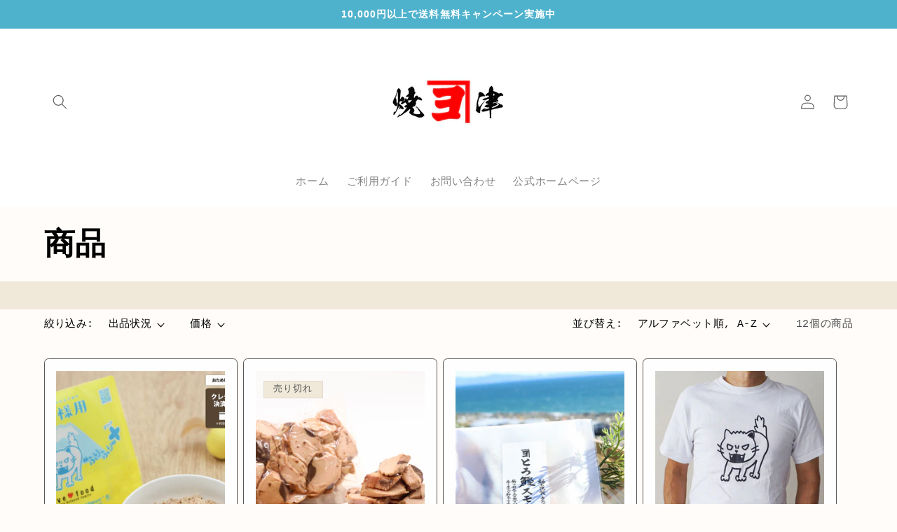

--- FILE ---
content_type: text/html; charset=utf-8
request_url: https://shop.yaizukaneyo.com/collections/all
body_size: 26979
content:
<!doctype html>
<html class="no-js" lang="ja">
  <head>
    <meta name="google-site-verification" content="QirWplH03MnIIwxG5xVys4o_hXAVzyZxb7GJLeEKxpU" /> 
    <meta charset="utf-8">
    <meta http-equiv="X-UA-Compatible" content="IE=edge">
    <meta name="viewport" content="width=device-width,initial-scale=1">
    <meta name="theme-color" content="">
    <link rel="canonical" href="https://shop.yaizukaneyo.com/collections/all"><link rel="icon" type="image/png" href="//shop.yaizukaneyo.com/cdn/shop/files/kaneyo.logo_52d2e0b6-2d96-4b0b-b229-de28f3657d4b.png?crop=center&height=32&v=1757291819&width=32"><title>
      商品
 &ndash; KANEYO ONLINE</title>

    

    

<meta property="og:site_name" content="KANEYO ONLINE">
<meta property="og:url" content="https://shop.yaizukaneyo.com/collections/all">
<meta property="og:title" content="商品">
<meta property="og:type" content="website">
<meta property="og:description" content="KANEYO ONLINE｜カネヨオンライン"><meta property="og:image" content="http://shop.yaizukaneyo.com/cdn/shop/files/logo_yoko.png?height=628&pad_color=fff&v=1702015655&width=1200">
  <meta property="og:image:secure_url" content="https://shop.yaizukaneyo.com/cdn/shop/files/logo_yoko.png?height=628&pad_color=fff&v=1702015655&width=1200">
  <meta property="og:image:width" content="1200">
  <meta property="og:image:height" content="628"><meta name="twitter:card" content="summary_large_image">
<meta name="twitter:title" content="商品">
<meta name="twitter:description" content="KANEYO ONLINE｜カネヨオンライン">


    <script src="//shop.yaizukaneyo.com/cdn/shop/t/25/assets/constants.js?v=58251544750838685771725691610" defer="defer"></script>
    <script src="//shop.yaizukaneyo.com/cdn/shop/t/25/assets/pubsub.js?v=158357773527763999511725691610" defer="defer"></script>
    <script src="//shop.yaizukaneyo.com/cdn/shop/t/25/assets/global.js?v=24820146315182929111725691610" defer="defer"></script><script src="//shop.yaizukaneyo.com/cdn/shop/t/25/assets/animations.js?v=88693664871331136111725691610" defer="defer"></script><script>window.performance && window.performance.mark && window.performance.mark('shopify.content_for_header.start');</script><meta name="google-site-verification" content="ub0HJ8RnC-jBggmNXPtd_WJgtCPSCPgZUsY_x9aPljE">
<meta id="shopify-digital-wallet" name="shopify-digital-wallet" content="/67202482421/digital_wallets/dialog">
<link rel="alternate" type="application/atom+xml" title="Feed" href="/collections/all.atom" />
<script async="async" src="/checkouts/internal/preloads.js?locale=ja-JP"></script>
<script id="shopify-features" type="application/json">{"accessToken":"2636a983f5ad6c008efb30943ddbcd7b","betas":["rich-media-storefront-analytics"],"domain":"shop.yaizukaneyo.com","predictiveSearch":false,"shopId":67202482421,"locale":"ja"}</script>
<script>var Shopify = Shopify || {};
Shopify.shop = "bf454b.myshopify.com";
Shopify.locale = "ja";
Shopify.currency = {"active":"JPY","rate":"1.0"};
Shopify.country = "JP";
Shopify.theme = {"name":"Refresh","id":144812015861,"schema_name":"Refresh","schema_version":"12.0.0","theme_store_id":1567,"role":"main"};
Shopify.theme.handle = "null";
Shopify.theme.style = {"id":null,"handle":null};
Shopify.cdnHost = "shop.yaizukaneyo.com/cdn";
Shopify.routes = Shopify.routes || {};
Shopify.routes.root = "/";</script>
<script type="module">!function(o){(o.Shopify=o.Shopify||{}).modules=!0}(window);</script>
<script>!function(o){function n(){var o=[];function n(){o.push(Array.prototype.slice.apply(arguments))}return n.q=o,n}var t=o.Shopify=o.Shopify||{};t.loadFeatures=n(),t.autoloadFeatures=n()}(window);</script>
<script id="shop-js-analytics" type="application/json">{"pageType":"collection"}</script>
<script defer="defer" async type="module" src="//shop.yaizukaneyo.com/cdn/shopifycloud/shop-js/modules/v2/client.init-shop-cart-sync_Cun6Ba8E.ja.esm.js"></script>
<script defer="defer" async type="module" src="//shop.yaizukaneyo.com/cdn/shopifycloud/shop-js/modules/v2/chunk.common_DGWubyOB.esm.js"></script>
<script type="module">
  await import("//shop.yaizukaneyo.com/cdn/shopifycloud/shop-js/modules/v2/client.init-shop-cart-sync_Cun6Ba8E.ja.esm.js");
await import("//shop.yaizukaneyo.com/cdn/shopifycloud/shop-js/modules/v2/chunk.common_DGWubyOB.esm.js");

  window.Shopify.SignInWithShop?.initShopCartSync?.({"fedCMEnabled":true,"windoidEnabled":true});

</script>
<script id="__st">var __st={"a":67202482421,"offset":32400,"reqid":"b859e635-a729-4716-a079-d63a54c5df1f-1768851372","pageurl":"shop.yaizukaneyo.com\/collections\/all","u":"0299ae1a4c01","p":"collection"};</script>
<script>window.ShopifyPaypalV4VisibilityTracking = true;</script>
<script id="captcha-bootstrap">!function(){'use strict';const t='contact',e='account',n='new_comment',o=[[t,t],['blogs',n],['comments',n],[t,'customer']],c=[[e,'customer_login'],[e,'guest_login'],[e,'recover_customer_password'],[e,'create_customer']],r=t=>t.map((([t,e])=>`form[action*='/${t}']:not([data-nocaptcha='true']) input[name='form_type'][value='${e}']`)).join(','),a=t=>()=>t?[...document.querySelectorAll(t)].map((t=>t.form)):[];function s(){const t=[...o],e=r(t);return a(e)}const i='password',u='form_key',d=['recaptcha-v3-token','g-recaptcha-response','h-captcha-response',i],f=()=>{try{return window.sessionStorage}catch{return}},m='__shopify_v',_=t=>t.elements[u];function p(t,e,n=!1){try{const o=window.sessionStorage,c=JSON.parse(o.getItem(e)),{data:r}=function(t){const{data:e,action:n}=t;return t[m]||n?{data:e,action:n}:{data:t,action:n}}(c);for(const[e,n]of Object.entries(r))t.elements[e]&&(t.elements[e].value=n);n&&o.removeItem(e)}catch(o){console.error('form repopulation failed',{error:o})}}const l='form_type',E='cptcha';function T(t){t.dataset[E]=!0}const w=window,h=w.document,L='Shopify',v='ce_forms',y='captcha';let A=!1;((t,e)=>{const n=(g='f06e6c50-85a8-45c8-87d0-21a2b65856fe',I='https://cdn.shopify.com/shopifycloud/storefront-forms-hcaptcha/ce_storefront_forms_captcha_hcaptcha.v1.5.2.iife.js',D={infoText:'hCaptchaによる保護',privacyText:'プライバシー',termsText:'利用規約'},(t,e,n)=>{const o=w[L][v],c=o.bindForm;if(c)return c(t,g,e,D).then(n);var r;o.q.push([[t,g,e,D],n]),r=I,A||(h.body.append(Object.assign(h.createElement('script'),{id:'captcha-provider',async:!0,src:r})),A=!0)});var g,I,D;w[L]=w[L]||{},w[L][v]=w[L][v]||{},w[L][v].q=[],w[L][y]=w[L][y]||{},w[L][y].protect=function(t,e){n(t,void 0,e),T(t)},Object.freeze(w[L][y]),function(t,e,n,w,h,L){const[v,y,A,g]=function(t,e,n){const i=e?o:[],u=t?c:[],d=[...i,...u],f=r(d),m=r(i),_=r(d.filter((([t,e])=>n.includes(e))));return[a(f),a(m),a(_),s()]}(w,h,L),I=t=>{const e=t.target;return e instanceof HTMLFormElement?e:e&&e.form},D=t=>v().includes(t);t.addEventListener('submit',(t=>{const e=I(t);if(!e)return;const n=D(e)&&!e.dataset.hcaptchaBound&&!e.dataset.recaptchaBound,o=_(e),c=g().includes(e)&&(!o||!o.value);(n||c)&&t.preventDefault(),c&&!n&&(function(t){try{if(!f())return;!function(t){const e=f();if(!e)return;const n=_(t);if(!n)return;const o=n.value;o&&e.removeItem(o)}(t);const e=Array.from(Array(32),(()=>Math.random().toString(36)[2])).join('');!function(t,e){_(t)||t.append(Object.assign(document.createElement('input'),{type:'hidden',name:u})),t.elements[u].value=e}(t,e),function(t,e){const n=f();if(!n)return;const o=[...t.querySelectorAll(`input[type='${i}']`)].map((({name:t})=>t)),c=[...d,...o],r={};for(const[a,s]of new FormData(t).entries())c.includes(a)||(r[a]=s);n.setItem(e,JSON.stringify({[m]:1,action:t.action,data:r}))}(t,e)}catch(e){console.error('failed to persist form',e)}}(e),e.submit())}));const S=(t,e)=>{t&&!t.dataset[E]&&(n(t,e.some((e=>e===t))),T(t))};for(const o of['focusin','change'])t.addEventListener(o,(t=>{const e=I(t);D(e)&&S(e,y())}));const B=e.get('form_key'),M=e.get(l),P=B&&M;t.addEventListener('DOMContentLoaded',(()=>{const t=y();if(P)for(const e of t)e.elements[l].value===M&&p(e,B);[...new Set([...A(),...v().filter((t=>'true'===t.dataset.shopifyCaptcha))])].forEach((e=>S(e,t)))}))}(h,new URLSearchParams(w.location.search),n,t,e,['guest_login'])})(!0,!0)}();</script>
<script integrity="sha256-4kQ18oKyAcykRKYeNunJcIwy7WH5gtpwJnB7kiuLZ1E=" data-source-attribution="shopify.loadfeatures" defer="defer" src="//shop.yaizukaneyo.com/cdn/shopifycloud/storefront/assets/storefront/load_feature-a0a9edcb.js" crossorigin="anonymous"></script>
<script data-source-attribution="shopify.dynamic_checkout.dynamic.init">var Shopify=Shopify||{};Shopify.PaymentButton=Shopify.PaymentButton||{isStorefrontPortableWallets:!0,init:function(){window.Shopify.PaymentButton.init=function(){};var t=document.createElement("script");t.src="https://shop.yaizukaneyo.com/cdn/shopifycloud/portable-wallets/latest/portable-wallets.ja.js",t.type="module",document.head.appendChild(t)}};
</script>
<script data-source-attribution="shopify.dynamic_checkout.buyer_consent">
  function portableWalletsHideBuyerConsent(e){var t=document.getElementById("shopify-buyer-consent"),n=document.getElementById("shopify-subscription-policy-button");t&&n&&(t.classList.add("hidden"),t.setAttribute("aria-hidden","true"),n.removeEventListener("click",e))}function portableWalletsShowBuyerConsent(e){var t=document.getElementById("shopify-buyer-consent"),n=document.getElementById("shopify-subscription-policy-button");t&&n&&(t.classList.remove("hidden"),t.removeAttribute("aria-hidden"),n.addEventListener("click",e))}window.Shopify?.PaymentButton&&(window.Shopify.PaymentButton.hideBuyerConsent=portableWalletsHideBuyerConsent,window.Shopify.PaymentButton.showBuyerConsent=portableWalletsShowBuyerConsent);
</script>
<script data-source-attribution="shopify.dynamic_checkout.cart.bootstrap">document.addEventListener("DOMContentLoaded",(function(){function t(){return document.querySelector("shopify-accelerated-checkout-cart, shopify-accelerated-checkout")}if(t())Shopify.PaymentButton.init();else{new MutationObserver((function(e,n){t()&&(Shopify.PaymentButton.init(),n.disconnect())})).observe(document.body,{childList:!0,subtree:!0})}}));
</script>
<script id="sections-script" data-sections="header" defer="defer" src="//shop.yaizukaneyo.com/cdn/shop/t/25/compiled_assets/scripts.js?v=317"></script>
<script>window.performance && window.performance.mark && window.performance.mark('shopify.content_for_header.end');</script>


    <style data-shopify>
      
      
      
      
      

      
        :root,
        .color-background-1 {
          --color-background: 255,252,249;
        
          --gradient-background: #fffcf9;
        

        

        --color-foreground: ,,;
        --color-background-contrast: 255,188,122;
        --color-shadow: 255,255,255;
        --color-button: 79,178,205;
        --color-button-text: 79,178,205;
        --color-secondary-button: 255,252,249;
        --color-secondary-button-text: 255,252,249;
        --color-link: 255,252,249;
        --color-badge-foreground: ,,;
        --color-badge-background: 255,252,249;
        --color-badge-border: ,,;
        --payment-terms-background-color: rgb(255 252 249);
      }
      
        
        .color-background-2 {
          --color-background: 79,178,205;
        
          --gradient-background: #4fb2cd;
        

        

        --color-foreground: 255,255,255;
        --color-background-contrast: 35,103,122;
        --color-shadow: 255,255,255;
        --color-button: 79,178,205;
        --color-button-text: 79,178,205;
        --color-secondary-button: 79,178,205;
        --color-secondary-button-text: 255,252,249;
        --color-link: 255,252,249;
        --color-badge-foreground: 255,255,255;
        --color-badge-background: 79,178,205;
        --color-badge-border: 255,255,255;
        --payment-terms-background-color: rgb(79 178 205);
      }
      
        
        .color-inverse {
          --color-background: 240,233,217;
        
          --gradient-background: #f0e9d9;
        

        

        --color-foreground: 88,88,88;
        --color-background-contrast: 204,180,126;
        --color-shadow: 255,251,245;
        --color-button: 255,255,255;
        --color-button-text: 243,152,0;
        --color-secondary-button: 240,233,217;
        --color-secondary-button-text: 88,88,88;
        --color-link: 88,88,88;
        --color-badge-foreground: 88,88,88;
        --color-badge-background: 240,233,217;
        --color-badge-border: 88,88,88;
        --payment-terms-background-color: rgb(240 233 217);
      }
      
        
        .color-accent-1 {
          --color-background: 255,255,255;
        
          --gradient-background: #ffffff;
        

        

        --color-foreground: 88,88,88;
        --color-background-contrast: 191,191,191;
        --color-shadow: 255,251,245;
        --color-button: 243,152,0;
        --color-button-text: 255,255,255;
        --color-secondary-button: 255,255,255;
        --color-secondary-button-text: 255,255,255;
        --color-link: 255,255,255;
        --color-badge-foreground: 88,88,88;
        --color-badge-background: 255,255,255;
        --color-badge-border: 88,88,88;
        --payment-terms-background-color: rgb(255 255 255);
      }
      
        
        .color-accent-2 {
          --color-background: 243,152,0;
        
          --gradient-background: #f39800;
        

        

        --color-foreground: 255,255,255;
        --color-background-contrast: 115,72,0;
        --color-shadow: 255,251,245;
        --color-button: 255,255,255;
        --color-button-text: 243,152,0;
        --color-secondary-button: 243,152,0;
        --color-secondary-button-text: 255,255,255;
        --color-link: 255,255,255;
        --color-badge-foreground: 255,255,255;
        --color-badge-background: 243,152,0;
        --color-badge-border: 255,255,255;
        --payment-terms-background-color: rgb(243 152 0);
      }
      

      body, .color-background-1, .color-background-2, .color-inverse, .color-accent-1, .color-accent-2 {
        color: rgba(var(--color-foreground), 0.75);
        background-color: rgb(var(--color-background));
      }

      :root {
        --font-body-family: "SF Mono", Menlo, Consolas, Monaco, Liberation Mono, Lucida Console, monospace, Apple Color Emoji, Segoe UI Emoji, Segoe UI Symbol;
        --font-body-style: normal;
        --font-body-weight: 400;
        --font-body-weight-bold: 700;

        --font-heading-family: Helvetica, Arial, sans-serif;
        --font-heading-style: normal;
        --font-heading-weight: 700;

        --font-body-scale: 1.05;
        --font-heading-scale: 1.0476190476190477;

        --media-padding: px;
        --media-border-opacity: 0.1;
        --media-border-width: 0px;
        --media-radius: 20px;
        --media-shadow-opacity: 0.0;
        --media-shadow-horizontal-offset: 0px;
        --media-shadow-vertical-offset: 4px;
        --media-shadow-blur-radius: 5px;
        --media-shadow-visible: 0;

        --page-width: 120rem;
        --page-width-margin: 0rem;

        --product-card-image-padding: 1.6rem;
        --product-card-corner-radius: 0.6rem;
        --product-card-text-alignment: left;
        --product-card-border-width: 0.1rem;
        --product-card-border-opacity: 1.0;
        --product-card-shadow-opacity: 0.0;
        --product-card-shadow-visible: 0;
        --product-card-shadow-horizontal-offset: 0.0rem;
        --product-card-shadow-vertical-offset: 0.4rem;
        --product-card-shadow-blur-radius: 0.5rem;

        --collection-card-image-padding: 1.6rem;
        --collection-card-corner-radius: 1.4rem;
        --collection-card-text-alignment: left;
        --collection-card-border-width: 0.1rem;
        --collection-card-border-opacity: 1.0;
        --collection-card-shadow-opacity: 0.0;
        --collection-card-shadow-visible: 0;
        --collection-card-shadow-horizontal-offset: 0.0rem;
        --collection-card-shadow-vertical-offset: 0.4rem;
        --collection-card-shadow-blur-radius: 0.5rem;

        --blog-card-image-padding: 1.6rem;
        --blog-card-corner-radius: 1.8rem;
        --blog-card-text-alignment: left;
        --blog-card-border-width: 0.1rem;
        --blog-card-border-opacity: 1.0;
        --blog-card-shadow-opacity: 0.0;
        --blog-card-shadow-visible: 0;
        --blog-card-shadow-horizontal-offset: 0.0rem;
        --blog-card-shadow-vertical-offset: 0.4rem;
        --blog-card-shadow-blur-radius: 0.5rem;

        --badge-corner-radius: 0.0rem;

        --popup-border-width: 1px;
        --popup-border-opacity: 0.1;
        --popup-corner-radius: 18px;
        --popup-shadow-opacity: 0.0;
        --popup-shadow-horizontal-offset: 0px;
        --popup-shadow-vertical-offset: 4px;
        --popup-shadow-blur-radius: 5px;

        --drawer-border-width: 0px;
        --drawer-border-opacity: 0.1;
        --drawer-shadow-opacity: 0.0;
        --drawer-shadow-horizontal-offset: 0px;
        --drawer-shadow-vertical-offset: 4px;
        --drawer-shadow-blur-radius: 5px;

        --spacing-sections-desktop: 40px;
        --spacing-sections-mobile: 28px;

        --grid-desktop-vertical-spacing: 28px;
        --grid-desktop-horizontal-spacing: 8px;
        --grid-mobile-vertical-spacing: 14px;
        --grid-mobile-horizontal-spacing: 4px;

        --text-boxes-border-opacity: 0.1;
        --text-boxes-border-width: 0px;
        --text-boxes-radius: 8px;
        --text-boxes-shadow-opacity: 0.0;
        --text-boxes-shadow-visible: 0;
        --text-boxes-shadow-horizontal-offset: 0px;
        --text-boxes-shadow-vertical-offset: 4px;
        --text-boxes-shadow-blur-radius: 5px;

        --buttons-radius: 40px;
        --buttons-radius-outset: 41px;
        --buttons-border-width: 1px;
        --buttons-border-opacity: 1.0;
        --buttons-shadow-opacity: 0.0;
        --buttons-shadow-visible: 0;
        --buttons-shadow-horizontal-offset: 0px;
        --buttons-shadow-vertical-offset: 4px;
        --buttons-shadow-blur-radius: 5px;
        --buttons-border-offset: 0.3px;

        --inputs-radius: 26px;
        --inputs-border-width: 1px;
        --inputs-border-opacity: 0.55;
        --inputs-shadow-opacity: 0.0;
        --inputs-shadow-horizontal-offset: 0px;
        --inputs-margin-offset: 0px;
        --inputs-shadow-vertical-offset: 4px;
        --inputs-shadow-blur-radius: 5px;
        --inputs-radius-outset: 27px;

        --variant-pills-radius: 40px;
        --variant-pills-border-width: 1px;
        --variant-pills-border-opacity: 0.55;
        --variant-pills-shadow-opacity: 0.0;
        --variant-pills-shadow-horizontal-offset: 0px;
        --variant-pills-shadow-vertical-offset: 4px;
        --variant-pills-shadow-blur-radius: 5px;
      }

      *,
      *::before,
      *::after {
        box-sizing: inherit;
      }

      html {
        box-sizing: border-box;
        font-size: calc(var(--font-body-scale) * 62.5%);
        height: 100%;
      }

      body {
        display: grid;
        grid-template-rows: auto auto 1fr auto;
        grid-template-columns: 100%;
        min-height: 100%;
        margin: 0;
        font-size: 1.5rem;
        letter-spacing: 0.06rem;
        line-height: calc(1 + 0.8 / var(--font-body-scale));
        font-family: var(--font-body-family);
        font-style: var(--font-body-style);
        font-weight: var(--font-body-weight);
      }

      @media screen and (min-width: 750px) {
        body {
          font-size: 1.6rem;
        }
      }
    </style>

    <link href="//shop.yaizukaneyo.com/cdn/shop/t/25/assets/base.css?v=12176171795822598691764234849" rel="stylesheet" type="text/css" media="all" />
<link
        rel="stylesheet"
        href="//shop.yaizukaneyo.com/cdn/shop/t/25/assets/component-predictive-search.css?v=118923337488134913561725691610"
        media="print"
        onload="this.media='all'"
      ><script>
      document.documentElement.className = document.documentElement.className.replace('no-js', 'js');
      if (Shopify.designMode) {
        document.documentElement.classList.add('shopify-design-mode');
      }
    </script>
  <!-- BEGIN app block: shopify://apps//blocks/star_rating/910a1be4-9d9f-4a91-9a6d-25d87b6f52da --><script>
    var script = document.createElement('script');
    //script.src = 'https://d1rptoks75ofg9.cloudfront.net/bf454b.myshopify.com.js'; //ST
    script.src = 'https://d1qnl12h46g6qu.cloudfront.net/bf454b.myshopify.com.js';
    script.async = true;
    document.head.appendChild(script);
</script>

<script>
  document.addEventListener("DOMContentLoaded", function() {
    if(document.getElementById('checkout')){
      document.getElementById('checkout').addEventListener('click',function(e){ 
        let fileds = document.getElementsByClassName('_NGC_CFA_note_field');
        let goNextPage = true;
        for (let a = 0; a < fileds.length; a++) {
          const item = fileds[a];
          if (document.getElementById('checknull_'+item.id)) {
            let filedsTag = item.tagName;
            let filedsType = item.type;
            let filedsValue = item.value;
            let filedsName = item.name;
            let isNullOrNot = document.getElementById('checknull_'+item.id).value;
            let errMessage = document.getElementById('errMessage_'+item.id).value;
            if ((filedsTag == "INPUT" && filedsType == "text") || filedsTag == "TEXTAREA" || filedsTag == "SELECT") {
              if((filedsValue == '' || filedsValue == '選択なし') && isNullOrNot == 'must' && errMessage !=''){
                e.preventDefault();
                document.getElementById('displayerrMessage_'+item.id).innerHTML= errMessage;
                goNextPage = false;
              } else if(isNullOrNot != 'must' && filedsValue == ''){
                  if(document.getElementById(item.id)){
                    document.getElementById(item.id).value = ' ';
                  }            
              } else{
                document.getElementById('displayerrMessage_'+item.id).innerHTML='';
              }
            }
            if ((filedsTag == "INPUT" && filedsType == "radio") || (filedsTag == "INPUT" && filedsType == "checkbox")) {
              let els = Array.from(document.getElementsByName(filedsName));
              let rs = els.filter(el => el.checked == true);
              if(isNullOrNot == 'must' && errMessage !='' && rs.length == 0){
                e.preventDefault();      
                document.getElementById('displayerrMessage_'+item.id).innerHTML= errMessage;
                goNextPage = false;
              }else{
                document.getElementById('displayerrMessage_'+item.id).innerHTML='';
              }
            }
          }
        }
        if(checkDateAviliableBeforeClickingCheckOut(e) && goNextPage){
          addUpdateNGCCartAttributesToCheckOut().then(() => {
            window.location.href = '/checkout'; 
          });
        }
      })
    }
  });
</script>



<!-- END app block --><link href="https://monorail-edge.shopifysvc.com" rel="dns-prefetch">
<script>(function(){if ("sendBeacon" in navigator && "performance" in window) {try {var session_token_from_headers = performance.getEntriesByType('navigation')[0].serverTiming.find(x => x.name == '_s').description;} catch {var session_token_from_headers = undefined;}var session_cookie_matches = document.cookie.match(/_shopify_s=([^;]*)/);var session_token_from_cookie = session_cookie_matches && session_cookie_matches.length === 2 ? session_cookie_matches[1] : "";var session_token = session_token_from_headers || session_token_from_cookie || "";function handle_abandonment_event(e) {var entries = performance.getEntries().filter(function(entry) {return /monorail-edge.shopifysvc.com/.test(entry.name);});if (!window.abandonment_tracked && entries.length === 0) {window.abandonment_tracked = true;var currentMs = Date.now();var navigation_start = performance.timing.navigationStart;var payload = {shop_id: 67202482421,url: window.location.href,navigation_start,duration: currentMs - navigation_start,session_token,page_type: "collection"};window.navigator.sendBeacon("https://monorail-edge.shopifysvc.com/v1/produce", JSON.stringify({schema_id: "online_store_buyer_site_abandonment/1.1",payload: payload,metadata: {event_created_at_ms: currentMs,event_sent_at_ms: currentMs}}));}}window.addEventListener('pagehide', handle_abandonment_event);}}());</script>
<script id="web-pixels-manager-setup">(function e(e,d,r,n,o){if(void 0===o&&(o={}),!Boolean(null===(a=null===(i=window.Shopify)||void 0===i?void 0:i.analytics)||void 0===a?void 0:a.replayQueue)){var i,a;window.Shopify=window.Shopify||{};var t=window.Shopify;t.analytics=t.analytics||{};var s=t.analytics;s.replayQueue=[],s.publish=function(e,d,r){return s.replayQueue.push([e,d,r]),!0};try{self.performance.mark("wpm:start")}catch(e){}var l=function(){var e={modern:/Edge?\/(1{2}[4-9]|1[2-9]\d|[2-9]\d{2}|\d{4,})\.\d+(\.\d+|)|Firefox\/(1{2}[4-9]|1[2-9]\d|[2-9]\d{2}|\d{4,})\.\d+(\.\d+|)|Chrom(ium|e)\/(9{2}|\d{3,})\.\d+(\.\d+|)|(Maci|X1{2}).+ Version\/(15\.\d+|(1[6-9]|[2-9]\d|\d{3,})\.\d+)([,.]\d+|)( \(\w+\)|)( Mobile\/\w+|) Safari\/|Chrome.+OPR\/(9{2}|\d{3,})\.\d+\.\d+|(CPU[ +]OS|iPhone[ +]OS|CPU[ +]iPhone|CPU IPhone OS|CPU iPad OS)[ +]+(15[._]\d+|(1[6-9]|[2-9]\d|\d{3,})[._]\d+)([._]\d+|)|Android:?[ /-](13[3-9]|1[4-9]\d|[2-9]\d{2}|\d{4,})(\.\d+|)(\.\d+|)|Android.+Firefox\/(13[5-9]|1[4-9]\d|[2-9]\d{2}|\d{4,})\.\d+(\.\d+|)|Android.+Chrom(ium|e)\/(13[3-9]|1[4-9]\d|[2-9]\d{2}|\d{4,})\.\d+(\.\d+|)|SamsungBrowser\/([2-9]\d|\d{3,})\.\d+/,legacy:/Edge?\/(1[6-9]|[2-9]\d|\d{3,})\.\d+(\.\d+|)|Firefox\/(5[4-9]|[6-9]\d|\d{3,})\.\d+(\.\d+|)|Chrom(ium|e)\/(5[1-9]|[6-9]\d|\d{3,})\.\d+(\.\d+|)([\d.]+$|.*Safari\/(?![\d.]+ Edge\/[\d.]+$))|(Maci|X1{2}).+ Version\/(10\.\d+|(1[1-9]|[2-9]\d|\d{3,})\.\d+)([,.]\d+|)( \(\w+\)|)( Mobile\/\w+|) Safari\/|Chrome.+OPR\/(3[89]|[4-9]\d|\d{3,})\.\d+\.\d+|(CPU[ +]OS|iPhone[ +]OS|CPU[ +]iPhone|CPU IPhone OS|CPU iPad OS)[ +]+(10[._]\d+|(1[1-9]|[2-9]\d|\d{3,})[._]\d+)([._]\d+|)|Android:?[ /-](13[3-9]|1[4-9]\d|[2-9]\d{2}|\d{4,})(\.\d+|)(\.\d+|)|Mobile Safari.+OPR\/([89]\d|\d{3,})\.\d+\.\d+|Android.+Firefox\/(13[5-9]|1[4-9]\d|[2-9]\d{2}|\d{4,})\.\d+(\.\d+|)|Android.+Chrom(ium|e)\/(13[3-9]|1[4-9]\d|[2-9]\d{2}|\d{4,})\.\d+(\.\d+|)|Android.+(UC? ?Browser|UCWEB|U3)[ /]?(15\.([5-9]|\d{2,})|(1[6-9]|[2-9]\d|\d{3,})\.\d+)\.\d+|SamsungBrowser\/(5\.\d+|([6-9]|\d{2,})\.\d+)|Android.+MQ{2}Browser\/(14(\.(9|\d{2,})|)|(1[5-9]|[2-9]\d|\d{3,})(\.\d+|))(\.\d+|)|K[Aa][Ii]OS\/(3\.\d+|([4-9]|\d{2,})\.\d+)(\.\d+|)/},d=e.modern,r=e.legacy,n=navigator.userAgent;return n.match(d)?"modern":n.match(r)?"legacy":"unknown"}(),u="modern"===l?"modern":"legacy",c=(null!=n?n:{modern:"",legacy:""})[u],f=function(e){return[e.baseUrl,"/wpm","/b",e.hashVersion,"modern"===e.buildTarget?"m":"l",".js"].join("")}({baseUrl:d,hashVersion:r,buildTarget:u}),m=function(e){var d=e.version,r=e.bundleTarget,n=e.surface,o=e.pageUrl,i=e.monorailEndpoint;return{emit:function(e){var a=e.status,t=e.errorMsg,s=(new Date).getTime(),l=JSON.stringify({metadata:{event_sent_at_ms:s},events:[{schema_id:"web_pixels_manager_load/3.1",payload:{version:d,bundle_target:r,page_url:o,status:a,surface:n,error_msg:t},metadata:{event_created_at_ms:s}}]});if(!i)return console&&console.warn&&console.warn("[Web Pixels Manager] No Monorail endpoint provided, skipping logging."),!1;try{return self.navigator.sendBeacon.bind(self.navigator)(i,l)}catch(e){}var u=new XMLHttpRequest;try{return u.open("POST",i,!0),u.setRequestHeader("Content-Type","text/plain"),u.send(l),!0}catch(e){return console&&console.warn&&console.warn("[Web Pixels Manager] Got an unhandled error while logging to Monorail."),!1}}}}({version:r,bundleTarget:l,surface:e.surface,pageUrl:self.location.href,monorailEndpoint:e.monorailEndpoint});try{o.browserTarget=l,function(e){var d=e.src,r=e.async,n=void 0===r||r,o=e.onload,i=e.onerror,a=e.sri,t=e.scriptDataAttributes,s=void 0===t?{}:t,l=document.createElement("script"),u=document.querySelector("head"),c=document.querySelector("body");if(l.async=n,l.src=d,a&&(l.integrity=a,l.crossOrigin="anonymous"),s)for(var f in s)if(Object.prototype.hasOwnProperty.call(s,f))try{l.dataset[f]=s[f]}catch(e){}if(o&&l.addEventListener("load",o),i&&l.addEventListener("error",i),u)u.appendChild(l);else{if(!c)throw new Error("Did not find a head or body element to append the script");c.appendChild(l)}}({src:f,async:!0,onload:function(){if(!function(){var e,d;return Boolean(null===(d=null===(e=window.Shopify)||void 0===e?void 0:e.analytics)||void 0===d?void 0:d.initialized)}()){var d=window.webPixelsManager.init(e)||void 0;if(d){var r=window.Shopify.analytics;r.replayQueue.forEach((function(e){var r=e[0],n=e[1],o=e[2];d.publishCustomEvent(r,n,o)})),r.replayQueue=[],r.publish=d.publishCustomEvent,r.visitor=d.visitor,r.initialized=!0}}},onerror:function(){return m.emit({status:"failed",errorMsg:"".concat(f," has failed to load")})},sri:function(e){var d=/^sha384-[A-Za-z0-9+/=]+$/;return"string"==typeof e&&d.test(e)}(c)?c:"",scriptDataAttributes:o}),m.emit({status:"loading"})}catch(e){m.emit({status:"failed",errorMsg:(null==e?void 0:e.message)||"Unknown error"})}}})({shopId: 67202482421,storefrontBaseUrl: "https://shop.yaizukaneyo.com",extensionsBaseUrl: "https://extensions.shopifycdn.com/cdn/shopifycloud/web-pixels-manager",monorailEndpoint: "https://monorail-edge.shopifysvc.com/unstable/produce_batch",surface: "storefront-renderer",enabledBetaFlags: ["2dca8a86"],webPixelsConfigList: [{"id":"1220280565","configuration":"{\"shop\":\"bf454b.myshopify.com\",\"enabled\":\"false\",\"hmacKey\":\"3c18266a39e20c658ec764d55552bb9f\"}","eventPayloadVersion":"v1","runtimeContext":"STRICT","scriptVersion":"728114a5167fec3ce2fdbc41bef2eeb1","type":"APP","apiClientId":4653451,"privacyPurposes":["ANALYTICS","MARKETING","SALE_OF_DATA"],"dataSharingAdjustments":{"protectedCustomerApprovalScopes":["read_customer_address","read_customer_email","read_customer_name","read_customer_personal_data","read_customer_phone"]}},{"id":"489980149","configuration":"{\"config\":\"{\\\"pixel_id\\\":\\\"G-3J7YWNRKE6\\\",\\\"google_tag_ids\\\":[\\\"G-3J7YWNRKE6\\\",\\\"GT-PZQS3MCN\\\"],\\\"target_country\\\":\\\"JP\\\",\\\"gtag_events\\\":[{\\\"type\\\":\\\"search\\\",\\\"action_label\\\":\\\"G-3J7YWNRKE6\\\"},{\\\"type\\\":\\\"begin_checkout\\\",\\\"action_label\\\":\\\"G-3J7YWNRKE6\\\"},{\\\"type\\\":\\\"view_item\\\",\\\"action_label\\\":[\\\"G-3J7YWNRKE6\\\",\\\"MC-WVPLGKKMFX\\\"]},{\\\"type\\\":\\\"purchase\\\",\\\"action_label\\\":[\\\"G-3J7YWNRKE6\\\",\\\"MC-WVPLGKKMFX\\\"]},{\\\"type\\\":\\\"page_view\\\",\\\"action_label\\\":[\\\"G-3J7YWNRKE6\\\",\\\"MC-WVPLGKKMFX\\\"]},{\\\"type\\\":\\\"add_payment_info\\\",\\\"action_label\\\":\\\"G-3J7YWNRKE6\\\"},{\\\"type\\\":\\\"add_to_cart\\\",\\\"action_label\\\":\\\"G-3J7YWNRKE6\\\"}],\\\"enable_monitoring_mode\\\":false}\"}","eventPayloadVersion":"v1","runtimeContext":"OPEN","scriptVersion":"b2a88bafab3e21179ed38636efcd8a93","type":"APP","apiClientId":1780363,"privacyPurposes":[],"dataSharingAdjustments":{"protectedCustomerApprovalScopes":["read_customer_address","read_customer_email","read_customer_name","read_customer_personal_data","read_customer_phone"]}},{"id":"shopify-app-pixel","configuration":"{}","eventPayloadVersion":"v1","runtimeContext":"STRICT","scriptVersion":"0450","apiClientId":"shopify-pixel","type":"APP","privacyPurposes":["ANALYTICS","MARKETING"]},{"id":"shopify-custom-pixel","eventPayloadVersion":"v1","runtimeContext":"LAX","scriptVersion":"0450","apiClientId":"shopify-pixel","type":"CUSTOM","privacyPurposes":["ANALYTICS","MARKETING"]}],isMerchantRequest: false,initData: {"shop":{"name":"KANEYO ONLINE","paymentSettings":{"currencyCode":"JPY"},"myshopifyDomain":"bf454b.myshopify.com","countryCode":"JP","storefrontUrl":"https:\/\/shop.yaizukaneyo.com"},"customer":null,"cart":null,"checkout":null,"productVariants":[],"purchasingCompany":null},},"https://shop.yaizukaneyo.com/cdn","fcfee988w5aeb613cpc8e4bc33m6693e112",{"modern":"","legacy":""},{"shopId":"67202482421","storefrontBaseUrl":"https:\/\/shop.yaizukaneyo.com","extensionBaseUrl":"https:\/\/extensions.shopifycdn.com\/cdn\/shopifycloud\/web-pixels-manager","surface":"storefront-renderer","enabledBetaFlags":"[\"2dca8a86\"]","isMerchantRequest":"false","hashVersion":"fcfee988w5aeb613cpc8e4bc33m6693e112","publish":"custom","events":"[[\"page_viewed\",{}],[\"collection_viewed\",{\"collection\":{\"id\":\"\",\"title\":\"商品\",\"productVariants\":[{\"price\":{\"amount\":2310.0,\"currencyCode\":\"JPY\"},\"product\":{\"title\":\"#ねこ様用｜ネコちゃんふりかけ「ふりふりplus+」\",\"vendor\":\"KANEYO ONLINE\",\"id\":\"8242771624181\",\"untranslatedTitle\":\"#ねこ様用｜ネコちゃんふりかけ「ふりふりplus+」\",\"url\":\"\/products\/f232\",\"type\":\"\"},\"id\":\"44575156928757\",\"image\":{\"src\":\"\/\/shop.yaizukaneyo.com\/cdn\/shop\/files\/neko_5.jpg?v=1766042570\"},\"sku\":\"f232\",\"title\":\"おためし3袋セット（60g×3）送料無料\",\"untranslatedTitle\":\"おためし3袋セット（60g×3）送料無料\"},{\"price\":{\"amount\":6600.0,\"currencyCode\":\"JPY\"},\"product\":{\"title\":\"【数量限定】＃ねこ様用｜切り落としお得パック｜無添加 キャットフードフード（12\/22発売予定）\",\"vendor\":\"KANEYO ONLINE\",\"id\":\"9452797165813\",\"untranslatedTitle\":\"【数量限定】＃ねこ様用｜切り落としお得パック｜無添加 キャットフードフード（12\/22発売予定）\",\"url\":\"\/products\/kiriotoshi\",\"type\":\"\"},\"id\":\"47424133562613\",\"image\":{\"src\":\"\/\/shop.yaizukaneyo.com\/cdn\/shop\/files\/1U8A5536_c110974f-9192-4184-85c0-f3cf6a4beead.jpg?v=1766042126\"},\"sku\":null,\"title\":\"6袋 お得セット（280g×6）\",\"untranslatedTitle\":\"6袋 お得セット（280g×6）\"},{\"price\":{\"amount\":648.0,\"currencyCode\":\"JPY\"},\"product\":{\"title\":\"とろ鰹スモーク\",\"vendor\":\"KANEYO ONLINE\",\"id\":\"8229331796213\",\"untranslatedTitle\":\"とろ鰹スモーク\",\"url\":\"\/products\/t611\",\"type\":\"\"},\"id\":\"44315548057845\",\"image\":{\"src\":\"\/\/shop.yaizukaneyo.com\/cdn\/shop\/files\/1U8A0766.jpg?v=1701919372\"},\"sku\":\"t711\",\"title\":\"Default Title\",\"untranslatedTitle\":\"Default Title\"},{\"price\":{\"amount\":2530.0,\"currencyCode\":\"JPY\"},\"product\":{\"title\":\"ねこ様オリジナルTシャツ【大人用】\",\"vendor\":\"KANEYO ONLINE\",\"id\":\"9065897591029\",\"untranslatedTitle\":\"ねこ様オリジナルTシャツ【大人用】\",\"url\":\"\/products\/b1011\",\"type\":\"\"},\"id\":\"46503521026293\",\"image\":{\"src\":\"\/\/shop.yaizukaneyo.com\/cdn\/shop\/files\/b7d6c6ca950bcad0386e612b106b70d1.jpg?v=1743042149\"},\"sku\":\"b1011\",\"title\":\"ブラック \/ XS\",\"untranslatedTitle\":\"ブラック \/ XS\"},{\"price\":{\"amount\":2200.0,\"currencyCode\":\"JPY\"},\"product\":{\"title\":\"ねこ様オリジナルTシャツ【子供用】\",\"vendor\":\"KANEYO ONLINE\",\"id\":\"9065909420277\",\"untranslatedTitle\":\"ねこ様オリジナルTシャツ【子供用】\",\"url\":\"\/products\/n1411\",\"type\":\"\"},\"id\":\"46503554547957\",\"image\":{\"src\":\"\/\/shop.yaizukaneyo.com\/cdn\/shop\/files\/9f2d252f023a669c5a04c62f514cd0a1.jpg?v=1743042397\"},\"sku\":\"n1411\",\"title\":\"ネイビー \/ 100\",\"untranslatedTitle\":\"ネイビー \/ 100\"},{\"price\":{\"amount\":756.0,\"currencyCode\":\"JPY\"},\"product\":{\"title\":\"へそじまん（鰹の心臓）\",\"vendor\":\"KANEYO ONLINE\",\"id\":\"8229331435765\",\"untranslatedTitle\":\"へそじまん（鰹の心臓）\",\"url\":\"\/products\/h511\",\"type\":\"\"},\"id\":\"44315541995765\",\"image\":{\"src\":\"\/\/shop.yaizukaneyo.com\/cdn\/shop\/files\/1U8A0785.jpg?v=1701922231\"},\"sku\":\"h811\",\"title\":\"Default Title\",\"untranslatedTitle\":\"Default Title\"},{\"price\":{\"amount\":988.0,\"currencyCode\":\"JPY\"},\"product\":{\"title\":\"鮪とろ煮\",\"vendor\":\"KANEYO ONLINE\",\"id\":\"8233353445621\",\"untranslatedTitle\":\"鮪とろ煮\",\"url\":\"\/products\/m711\",\"type\":\"\"},\"id\":\"44327538262261\",\"image\":{\"src\":\"\/\/shop.yaizukaneyo.com\/cdn\/shop\/files\/1U8A0751.jpg?v=1701922241\"},\"sku\":\"t511\",\"title\":\"Default Title\",\"untranslatedTitle\":\"Default Title\"},{\"price\":{\"amount\":988.0,\"currencyCode\":\"JPY\"},\"product\":{\"title\":\"鮪尾っぽ煮\",\"vendor\":\"KANEYO ONLINE\",\"id\":\"8233356001525\",\"untranslatedTitle\":\"鮪尾っぽ煮\",\"url\":\"\/products\/m811\",\"type\":\"\"},\"id\":\"44327545864437\",\"image\":{\"src\":\"\/\/shop.yaizukaneyo.com\/cdn\/shop\/files\/1U8A0858_368b7fb0-a2ed-4938-8a1f-326869cec236.jpg?v=1701924120\"},\"sku\":\"o611\",\"title\":\"Default Title\",\"untranslatedTitle\":\"Default Title\"},{\"price\":{\"amount\":5400.0,\"currencyCode\":\"JPY\"},\"product\":{\"title\":\"鰹なまり節 （1本・約150g）\",\"vendor\":\"KANEYO ONLINE\",\"id\":\"8229331108085\",\"untranslatedTitle\":\"鰹なまり節 （1本・約150g）\",\"url\":\"\/products\/k311\",\"type\":\"\"},\"id\":\"44315533148405\",\"image\":{\"src\":\"\/\/shop.yaizukaneyo.com\/cdn\/shop\/files\/1U8A1179.jpg?v=1701923519\"},\"sku\":\"k4103\",\"title\":\"10本セット（1本・約150g）\",\"untranslatedTitle\":\"10本セット（1本・約150g）\"},{\"price\":{\"amount\":864.0,\"currencyCode\":\"JPY\"},\"product\":{\"title\":\"鰹の燻製\",\"vendor\":\"KANEYO ONLINE\",\"id\":\"8229331271925\",\"untranslatedTitle\":\"鰹の燻製\",\"url\":\"\/products\/k101\",\"type\":\"\"},\"id\":\"44315537932533\",\"image\":{\"src\":\"\/\/shop.yaizukaneyo.com\/cdn\/shop\/files\/1U8A2673.jpg?v=1710493846\"},\"sku\":\"k101\",\"title\":\"Default Title\",\"untranslatedTitle\":\"Default Title\"},{\"price\":{\"amount\":1980.0,\"currencyCode\":\"JPY\"},\"product\":{\"title\":\"＃ねこ様用｜無添加 キャットフード\",\"vendor\":\"KANEYO ONLINE\",\"id\":\"8242762940661\",\"untranslatedTitle\":\"＃ねこ様用｜無添加 キャットフード\",\"url\":\"\/products\/n131\",\"type\":\"\"},\"id\":\"44480508100853\",\"image\":{\"src\":\"\/\/shop.yaizukaneyo.com\/cdn\/shop\/files\/NEW___in3.jpg?v=1766042522\"},\"sku\":\"n131\",\"title\":\"おためし3袋セット（60g×3）送料無料\",\"untranslatedTitle\":\"おためし3袋セット（60g×3）送料無料\"},{\"price\":{\"amount\":1980.0,\"currencyCode\":\"JPY\"},\"product\":{\"title\":\"＃わんこ様用｜無添加 ドッグフード\",\"vendor\":\"KANEYO ONLINE\",\"id\":\"8242768380149\",\"untranslatedTitle\":\"＃わんこ様用｜無添加 ドッグフード\",\"url\":\"\/products\/w331\",\"type\":\"\"},\"id\":\"44488971944181\",\"image\":{\"src\":\"\/\/shop.yaizukaneyo.com\/cdn\/shop\/files\/NEW___in3_0cfcbf50-1cf6-4e84-a22b-50571678afa6.jpg?v=1766042543\"},\"sku\":\"w331\",\"title\":\"おためし3袋セット（60g×3）送料無料\",\"untranslatedTitle\":\"おためし3袋セット（60g×3）送料無料\"}]}}]]"});</script><script>
  window.ShopifyAnalytics = window.ShopifyAnalytics || {};
  window.ShopifyAnalytics.meta = window.ShopifyAnalytics.meta || {};
  window.ShopifyAnalytics.meta.currency = 'JPY';
  var meta = {"products":[{"id":8242771624181,"gid":"gid:\/\/shopify\/Product\/8242771624181","vendor":"KANEYO ONLINE","type":"","handle":"f232","variants":[{"id":44575156928757,"price":231000,"name":"#ねこ様用｜ネコちゃんふりかけ「ふりふりplus+」 - おためし3袋セット（60g×3）送料無料","public_title":"おためし3袋セット（60g×3）送料無料","sku":"f232"},{"id":44575156961525,"price":77000,"name":"#ねこ様用｜ネコちゃんふりかけ「ふりふりplus+」 - 単品 \/ 1パック（内容量：60g）","public_title":"単品 \/ 1パック（内容量：60g）","sku":"f211"}],"remote":false},{"id":9452797165813,"gid":"gid:\/\/shopify\/Product\/9452797165813","vendor":"KANEYO ONLINE","type":"","handle":"kiriotoshi","variants":[{"id":47424133562613,"price":660000,"name":"【数量限定】＃ねこ様用｜切り落としお得パック｜無添加 キャットフードフード（12\/22発売予定） - 6袋 お得セット（280g×6）","public_title":"6袋 お得セット（280g×6）","sku":null}],"remote":false},{"id":8229331796213,"gid":"gid:\/\/shopify\/Product\/8229331796213","vendor":"KANEYO ONLINE","type":"","handle":"t611","variants":[{"id":44315548057845,"price":64800,"name":"とろ鰹スモーク","public_title":null,"sku":"t711"}],"remote":false},{"id":9065897591029,"gid":"gid:\/\/shopify\/Product\/9065897591029","vendor":"KANEYO ONLINE","type":"","handle":"b1011","variants":[{"id":46503521026293,"price":253000,"name":"ねこ様オリジナルTシャツ【大人用】 - ブラック \/ XS","public_title":"ブラック \/ XS","sku":"b1011"},{"id":46503521059061,"price":253000,"name":"ねこ様オリジナルTシャツ【大人用】 - ブラック \/ S","public_title":"ブラック \/ S","sku":"b1012"},{"id":46503521091829,"price":253000,"name":"ねこ様オリジナルTシャツ【大人用】 - ブラック \/ M","public_title":"ブラック \/ M","sku":"b1013"},{"id":46503521157365,"price":253000,"name":"ねこ様オリジナルTシャツ【大人用】 - ブラック \/ L","public_title":"ブラック \/ L","sku":"b1014"},{"id":46503557595381,"price":253000,"name":"ねこ様オリジナルTシャツ【大人用】 - ブラック \/ XL","public_title":"ブラック \/ XL","sku":"b1015"},{"id":46503557628149,"price":253000,"name":"ねこ様オリジナルTシャツ【大人用】 - ブラック \/ XXL","public_title":"ブラック \/ XXL","sku":"b1016"},{"id":46503521190133,"price":253000,"name":"ねこ様オリジナルTシャツ【大人用】 - ホワイト \/ XS","public_title":"ホワイト \/ XS","sku":"w1111"},{"id":46503521222901,"price":253000,"name":"ねこ様オリジナルTシャツ【大人用】 - ホワイト \/ S","public_title":"ホワイト \/ S","sku":"w1112"},{"id":46503521255669,"price":253000,"name":"ねこ様オリジナルTシャツ【大人用】 - ホワイト \/ M","public_title":"ホワイト \/ M","sku":"w1113"},{"id":46503521321205,"price":253000,"name":"ねこ様オリジナルTシャツ【大人用】 - ホワイト \/ L","public_title":"ホワイト \/ L","sku":"w1114"},{"id":46503557660917,"price":253000,"name":"ねこ様オリジナルTシャツ【大人用】 - ホワイト \/ XL","public_title":"ホワイト \/ XL","sku":"w1115"},{"id":46503557693685,"price":253000,"name":"ねこ様オリジナルTシャツ【大人用】 - ホワイト \/ XXL","public_title":"ホワイト \/ XXL","sku":"w1116"},{"id":46503521517813,"price":253000,"name":"ねこ様オリジナルTシャツ【大人用】 - デニム \/ XS","public_title":"デニム \/ XS","sku":"d1211"},{"id":46503521550581,"price":253000,"name":"ねこ様オリジナルTシャツ【大人用】 - デニム \/ S","public_title":"デニム \/ S","sku":"d1212"},{"id":46503521583349,"price":253000,"name":"ねこ様オリジナルTシャツ【大人用】 - デニム \/ M","public_title":"デニム \/ M","sku":"d1213"},{"id":46503521648885,"price":253000,"name":"ねこ様オリジナルTシャツ【大人用】 - デニム \/ L","public_title":"デニム \/ L","sku":"d1214"},{"id":46503557726453,"price":253000,"name":"ねこ様オリジナルTシャツ【大人用】 - デニム \/ XL","public_title":"デニム \/ XL","sku":"d1215"},{"id":46503557759221,"price":253000,"name":"ねこ様オリジナルTシャツ【大人用】 - デニム \/ XXL","public_title":"デニム \/ XXL","sku":"d1216"},{"id":46503557791989,"price":253000,"name":"ねこ様オリジナルTシャツ【大人用】 - ダークグレー \/ XS","public_title":"ダークグレー \/ XS","sku":"d1311"},{"id":46503557824757,"price":253000,"name":"ねこ様オリジナルTシャツ【大人用】 - ダークグレー \/ S","public_title":"ダークグレー \/ S","sku":"d1312"},{"id":46503557857525,"price":253000,"name":"ねこ様オリジナルTシャツ【大人用】 - ダークグレー \/ M","public_title":"ダークグレー \/ M","sku":"d1313"},{"id":46503557890293,"price":253000,"name":"ねこ様オリジナルTシャツ【大人用】 - ダークグレー \/ L","public_title":"ダークグレー \/ L","sku":"d1314"},{"id":46503557923061,"price":253000,"name":"ねこ様オリジナルTシャツ【大人用】 - ダークグレー \/ XL","public_title":"ダークグレー \/ XL","sku":"d1315"},{"id":46503557955829,"price":253000,"name":"ねこ様オリジナルTシャツ【大人用】 - ダークグレー \/ XXL","public_title":"ダークグレー \/ XXL","sku":"d1316"}],"remote":false},{"id":9065909420277,"gid":"gid:\/\/shopify\/Product\/9065909420277","vendor":"KANEYO ONLINE","type":"","handle":"n1411","variants":[{"id":46503554547957,"price":220000,"name":"ねこ様オリジナルTシャツ【子供用】 - ネイビー \/ 100","public_title":"ネイビー \/ 100","sku":"n1411"},{"id":46503554580725,"price":220000,"name":"ねこ様オリジナルTシャツ【子供用】 - ネイビー \/ 110","public_title":"ネイビー \/ 110","sku":"n1412"},{"id":46503554613493,"price":220000,"name":"ねこ様オリジナルTシャツ【子供用】 - ネイビー \/ 120","public_title":"ネイビー \/ 120","sku":"n1413"},{"id":46503554646261,"price":220000,"name":"ねこ様オリジナルTシャツ【子供用】 - ネイビー \/ 130","public_title":"ネイビー \/ 130","sku":"n1414"},{"id":46503554679029,"price":220000,"name":"ねこ様オリジナルTシャツ【子供用】 - ネイビー \/ 140","public_title":"ネイビー \/ 140","sku":"n1415"},{"id":46503554711797,"price":220000,"name":"ねこ様オリジナルTシャツ【子供用】 - ピンク \/ 100","public_title":"ピンク \/ 100","sku":"p1511"},{"id":46503554744565,"price":220000,"name":"ねこ様オリジナルTシャツ【子供用】 - ピンク \/ 110","public_title":"ピンク \/ 110","sku":"p1512"},{"id":46503554777333,"price":220000,"name":"ねこ様オリジナルTシャツ【子供用】 - ピンク \/ 120","public_title":"ピンク \/ 120","sku":"p1513"},{"id":46503554810101,"price":220000,"name":"ねこ様オリジナルTシャツ【子供用】 - ピンク \/ 130","public_title":"ピンク \/ 130","sku":"p1514"},{"id":46503554842869,"price":220000,"name":"ねこ様オリジナルTシャツ【子供用】 - ピンク \/ 140","public_title":"ピンク \/ 140","sku":"p1515"},{"id":46503554875637,"price":220000,"name":"ねこ様オリジナルTシャツ【子供用】 - レッド \/ 100","public_title":"レッド \/ 100","sku":"r1611"},{"id":46503554908405,"price":220000,"name":"ねこ様オリジナルTシャツ【子供用】 - レッド \/ 110","public_title":"レッド \/ 110","sku":"r1612"},{"id":46503554941173,"price":220000,"name":"ねこ様オリジナルTシャツ【子供用】 - レッド \/ 120","public_title":"レッド \/ 120","sku":"r1613"},{"id":46503554973941,"price":220000,"name":"ねこ様オリジナルTシャツ【子供用】 - レッド \/ 130","public_title":"レッド \/ 130","sku":"r1614"},{"id":46503555006709,"price":220000,"name":"ねこ様オリジナルTシャツ【子供用】 - レッド \/ 140","public_title":"レッド \/ 140","sku":"r1615"}],"remote":false},{"id":8229331435765,"gid":"gid:\/\/shopify\/Product\/8229331435765","vendor":"KANEYO ONLINE","type":"","handle":"h511","variants":[{"id":44315541995765,"price":75600,"name":"へそじまん（鰹の心臓）","public_title":null,"sku":"h811"}],"remote":false},{"id":8233353445621,"gid":"gid:\/\/shopify\/Product\/8233353445621","vendor":"KANEYO ONLINE","type":"","handle":"m711","variants":[{"id":44327538262261,"price":98800,"name":"鮪とろ煮","public_title":null,"sku":"t511"}],"remote":false},{"id":8233356001525,"gid":"gid:\/\/shopify\/Product\/8233356001525","vendor":"KANEYO ONLINE","type":"","handle":"m811","variants":[{"id":44327545864437,"price":98800,"name":"鮪尾っぽ煮","public_title":null,"sku":"o611"}],"remote":false},{"id":8229331108085,"gid":"gid:\/\/shopify\/Product\/8229331108085","vendor":"KANEYO ONLINE","type":"","handle":"k311","variants":[{"id":44315533148405,"price":540000,"name":"鰹なまり節 （1本・約150g） - 10本セット（1本・約150g）","public_title":"10本セット（1本・約150g）","sku":"k4103"},{"id":44315533181173,"price":162000,"name":"鰹なまり節 （1本・約150g） - 3本セット（1本・約150g）","public_title":"3本セット（1本・約150g）","sku":"k832"}],"remote":false},{"id":8229331271925,"gid":"gid:\/\/shopify\/Product\/8229331271925","vendor":"KANEYO ONLINE","type":"","handle":"k101","variants":[{"id":44315537932533,"price":86400,"name":"鰹の燻製","public_title":null,"sku":"k101"}],"remote":false},{"id":8242762940661,"gid":"gid:\/\/shopify\/Product\/8242762940661","vendor":"KANEYO ONLINE","type":"","handle":"n131","variants":[{"id":44480508100853,"price":198000,"name":"＃ねこ様用｜無添加 キャットフード - おためし3袋セット（60g×3）送料無料","public_title":"おためし3袋セット（60g×3）送料無料","sku":"n131"},{"id":44477635887349,"price":330000,"name":"＃ねこ様用｜無添加 キャットフード - 5袋セット（60g×5）","public_title":"5袋セット（60g×5）","sku":"n152"},{"id":44477645029621,"price":1320000,"name":"＃ねこ様用｜無添加 キャットフード - 大容量20袋セット（60g×20）","public_title":"大容量20袋セット（60g×20）","sku":"n1203"}],"remote":false},{"id":8242768380149,"gid":"gid:\/\/shopify\/Product\/8242768380149","vendor":"KANEYO ONLINE","type":"","handle":"w331","variants":[{"id":44488971944181,"price":198000,"name":"＃わんこ様用｜無添加 ドッグフード - おためし3袋セット（60g×3）送料無料","public_title":"おためし3袋セット（60g×3）送料無料","sku":"w331"},{"id":44477669048565,"price":330000,"name":"＃わんこ様用｜無添加 ドッグフード - 5袋セット（60g×5）","public_title":"5袋セット（60g×5）","sku":"w352"},{"id":44477669081333,"price":1320000,"name":"＃わんこ様用｜無添加 ドッグフード - 大容量20袋セット（60g×20）","public_title":"大容量20袋セット（60g×20）","sku":"w3203"}],"remote":false}],"page":{"pageType":"collection","requestId":"b859e635-a729-4716-a079-d63a54c5df1f-1768851372"}};
  for (var attr in meta) {
    window.ShopifyAnalytics.meta[attr] = meta[attr];
  }
</script>
<script class="analytics">
  (function () {
    var customDocumentWrite = function(content) {
      var jquery = null;

      if (window.jQuery) {
        jquery = window.jQuery;
      } else if (window.Checkout && window.Checkout.$) {
        jquery = window.Checkout.$;
      }

      if (jquery) {
        jquery('body').append(content);
      }
    };

    var hasLoggedConversion = function(token) {
      if (token) {
        return document.cookie.indexOf('loggedConversion=' + token) !== -1;
      }
      return false;
    }

    var setCookieIfConversion = function(token) {
      if (token) {
        var twoMonthsFromNow = new Date(Date.now());
        twoMonthsFromNow.setMonth(twoMonthsFromNow.getMonth() + 2);

        document.cookie = 'loggedConversion=' + token + '; expires=' + twoMonthsFromNow;
      }
    }

    var trekkie = window.ShopifyAnalytics.lib = window.trekkie = window.trekkie || [];
    if (trekkie.integrations) {
      return;
    }
    trekkie.methods = [
      'identify',
      'page',
      'ready',
      'track',
      'trackForm',
      'trackLink'
    ];
    trekkie.factory = function(method) {
      return function() {
        var args = Array.prototype.slice.call(arguments);
        args.unshift(method);
        trekkie.push(args);
        return trekkie;
      };
    };
    for (var i = 0; i < trekkie.methods.length; i++) {
      var key = trekkie.methods[i];
      trekkie[key] = trekkie.factory(key);
    }
    trekkie.load = function(config) {
      trekkie.config = config || {};
      trekkie.config.initialDocumentCookie = document.cookie;
      var first = document.getElementsByTagName('script')[0];
      var script = document.createElement('script');
      script.type = 'text/javascript';
      script.onerror = function(e) {
        var scriptFallback = document.createElement('script');
        scriptFallback.type = 'text/javascript';
        scriptFallback.onerror = function(error) {
                var Monorail = {
      produce: function produce(monorailDomain, schemaId, payload) {
        var currentMs = new Date().getTime();
        var event = {
          schema_id: schemaId,
          payload: payload,
          metadata: {
            event_created_at_ms: currentMs,
            event_sent_at_ms: currentMs
          }
        };
        return Monorail.sendRequest("https://" + monorailDomain + "/v1/produce", JSON.stringify(event));
      },
      sendRequest: function sendRequest(endpointUrl, payload) {
        // Try the sendBeacon API
        if (window && window.navigator && typeof window.navigator.sendBeacon === 'function' && typeof window.Blob === 'function' && !Monorail.isIos12()) {
          var blobData = new window.Blob([payload], {
            type: 'text/plain'
          });

          if (window.navigator.sendBeacon(endpointUrl, blobData)) {
            return true;
          } // sendBeacon was not successful

        } // XHR beacon

        var xhr = new XMLHttpRequest();

        try {
          xhr.open('POST', endpointUrl);
          xhr.setRequestHeader('Content-Type', 'text/plain');
          xhr.send(payload);
        } catch (e) {
          console.log(e);
        }

        return false;
      },
      isIos12: function isIos12() {
        return window.navigator.userAgent.lastIndexOf('iPhone; CPU iPhone OS 12_') !== -1 || window.navigator.userAgent.lastIndexOf('iPad; CPU OS 12_') !== -1;
      }
    };
    Monorail.produce('monorail-edge.shopifysvc.com',
      'trekkie_storefront_load_errors/1.1',
      {shop_id: 67202482421,
      theme_id: 144812015861,
      app_name: "storefront",
      context_url: window.location.href,
      source_url: "//shop.yaizukaneyo.com/cdn/s/trekkie.storefront.cd680fe47e6c39ca5d5df5f0a32d569bc48c0f27.min.js"});

        };
        scriptFallback.async = true;
        scriptFallback.src = '//shop.yaizukaneyo.com/cdn/s/trekkie.storefront.cd680fe47e6c39ca5d5df5f0a32d569bc48c0f27.min.js';
        first.parentNode.insertBefore(scriptFallback, first);
      };
      script.async = true;
      script.src = '//shop.yaizukaneyo.com/cdn/s/trekkie.storefront.cd680fe47e6c39ca5d5df5f0a32d569bc48c0f27.min.js';
      first.parentNode.insertBefore(script, first);
    };
    trekkie.load(
      {"Trekkie":{"appName":"storefront","development":false,"defaultAttributes":{"shopId":67202482421,"isMerchantRequest":null,"themeId":144812015861,"themeCityHash":"15264585092517511403","contentLanguage":"ja","currency":"JPY","eventMetadataId":"f947a182-4b4a-49db-954b-b607c5a550c1"},"isServerSideCookieWritingEnabled":true,"monorailRegion":"shop_domain","enabledBetaFlags":["65f19447"]},"Session Attribution":{},"S2S":{"facebookCapiEnabled":false,"source":"trekkie-storefront-renderer","apiClientId":580111}}
    );

    var loaded = false;
    trekkie.ready(function() {
      if (loaded) return;
      loaded = true;

      window.ShopifyAnalytics.lib = window.trekkie;

      var originalDocumentWrite = document.write;
      document.write = customDocumentWrite;
      try { window.ShopifyAnalytics.merchantGoogleAnalytics.call(this); } catch(error) {};
      document.write = originalDocumentWrite;

      window.ShopifyAnalytics.lib.page(null,{"pageType":"collection","requestId":"b859e635-a729-4716-a079-d63a54c5df1f-1768851372","shopifyEmitted":true});

      var match = window.location.pathname.match(/checkouts\/(.+)\/(thank_you|post_purchase)/)
      var token = match? match[1]: undefined;
      if (!hasLoggedConversion(token)) {
        setCookieIfConversion(token);
        window.ShopifyAnalytics.lib.track("Viewed Product Category",{"currency":"JPY","category":"Collection: all","collectionName":"all","nonInteraction":true},undefined,undefined,{"shopifyEmitted":true});
      }
    });


        var eventsListenerScript = document.createElement('script');
        eventsListenerScript.async = true;
        eventsListenerScript.src = "//shop.yaizukaneyo.com/cdn/shopifycloud/storefront/assets/shop_events_listener-3da45d37.js";
        document.getElementsByTagName('head')[0].appendChild(eventsListenerScript);

})();</script>
<script
  defer
  src="https://shop.yaizukaneyo.com/cdn/shopifycloud/perf-kit/shopify-perf-kit-3.0.4.min.js"
  data-application="storefront-renderer"
  data-shop-id="67202482421"
  data-render-region="gcp-us-central1"
  data-page-type="collection"
  data-theme-instance-id="144812015861"
  data-theme-name="Refresh"
  data-theme-version="12.0.0"
  data-monorail-region="shop_domain"
  data-resource-timing-sampling-rate="10"
  data-shs="true"
  data-shs-beacon="true"
  data-shs-export-with-fetch="true"
  data-shs-logs-sample-rate="1"
  data-shs-beacon-endpoint="https://shop.yaizukaneyo.com/api/collect"
></script>
</head>

  <body class="gradient animate--hover-3d-lift">
    <a class="skip-to-content-link button visually-hidden" href="#MainContent">
      コンテンツに進む
    </a>

<link href="//shop.yaizukaneyo.com/cdn/shop/t/25/assets/quantity-popover.css?v=153075665213740339621725691610" rel="stylesheet" type="text/css" media="all" />
<link href="//shop.yaizukaneyo.com/cdn/shop/t/25/assets/component-card.css?v=47260860684073105921725691610" rel="stylesheet" type="text/css" media="all" />

<script src="//shop.yaizukaneyo.com/cdn/shop/t/25/assets/cart.js?v=56933888273975671431725691610" defer="defer"></script>
<script src="//shop.yaizukaneyo.com/cdn/shop/t/25/assets/quantity-popover.js?v=19455713230017000861725691610" defer="defer"></script>

<style>
  .drawer {
    visibility: hidden;
  }
</style>

<cart-drawer class="drawer is-empty">
  <div id="CartDrawer" class="cart-drawer">
    <div id="CartDrawer-Overlay" class="cart-drawer__overlay"></div>
    <div
      class="drawer__inner gradient color-accent-1"
      role="dialog"
      aria-modal="true"
      aria-label="あなたのカート"
      tabindex="-1"
    ><div class="drawer__inner-empty">
          <div class="cart-drawer__warnings center">
            <div class="cart-drawer__empty-content">
              <h2 class="cart__empty-text">カートは空です</h2>
              <button
                class="drawer__close"
                type="button"
                onclick="this.closest('cart-drawer').close()"
                aria-label="閉じる"
              >
                <svg
  xmlns="http://www.w3.org/2000/svg"
  aria-hidden="true"
  focusable="false"
  class="icon icon-close"
  fill="none"
  viewBox="0 0 18 17"
>
  <path d="M.865 15.978a.5.5 0 00.707.707l7.433-7.431 7.579 7.282a.501.501 0 00.846-.37.5.5 0 00-.153-.351L9.712 8.546l7.417-7.416a.5.5 0 10-.707-.708L8.991 7.853 1.413.573a.5.5 0 10-.693.72l7.563 7.268-7.418 7.417z" fill="currentColor">
</svg>

              </button>
              <a href="/collections/all" class="button">
                買い物を続ける
              </a><p class="cart__login-title h3">アカウントをお持ちですか?</p>
                <p class="cart__login-paragraph">
                  <a href="/account/login" class="link underlined-link">ログイン</a>することで、チェックアウトがスピーディーに行えます。
                </p></div>
          </div></div><div class="drawer__header">
        <h2 class="drawer__heading">あなたのカート</h2>
        <button
          class="drawer__close"
          type="button"
          onclick="this.closest('cart-drawer').close()"
          aria-label="閉じる"
        >
          <svg
  xmlns="http://www.w3.org/2000/svg"
  aria-hidden="true"
  focusable="false"
  class="icon icon-close"
  fill="none"
  viewBox="0 0 18 17"
>
  <path d="M.865 15.978a.5.5 0 00.707.707l7.433-7.431 7.579 7.282a.501.501 0 00.846-.37.5.5 0 00-.153-.351L9.712 8.546l7.417-7.416a.5.5 0 10-.707-.708L8.991 7.853 1.413.573a.5.5 0 10-.693.72l7.563 7.268-7.418 7.417z" fill="currentColor">
</svg>

        </button>
      </div>
      <cart-drawer-items
        
          class=" is-empty"
        
      >
        <form
          action="/cart"
          id="CartDrawer-Form"
          class="cart__contents cart-drawer__form"
          method="post"
        >
          <div id="CartDrawer-CartItems" class="drawer__contents js-contents"><p id="CartDrawer-LiveRegionText" class="visually-hidden" role="status"></p>
            <p id="CartDrawer-LineItemStatus" class="visually-hidden" aria-hidden="true" role="status">
              読み込み中…
            </p>
          </div>
          <div id="CartDrawer-CartErrors" role="alert"></div>
        </form>
      </cart-drawer-items>
      <div class="drawer__footer"><!-- Start blocks -->
        <!-- Subtotals -->

        <div class="cart-drawer__footer" >
          <div></div>

          <div class="totals" role="status">
            <h2 class="totals__total">見積もり合計</h2>
            <p class="totals__total-value">¥0 </p>
          </div>

          <small class="tax-note caption-large rte">税込。<a href="/policies/shipping-policy">配送料</a>とディスカウントはチエックアウト時に計算されます
</small>
        </div>

        <!-- CTAs -->

        <div class="cart__ctas" >
          <noscript>
            <button type="submit" class="cart__update-button button button--secondary" form="CartDrawer-Form">
              アップデート
            </button>
          </noscript>

          <button
            type="submit"
            id="CartDrawer-Checkout"
            class="cart__checkout-button button"
            name="checkout"
            form="CartDrawer-Form"
            
              disabled
            
          >
            ご購入手続きへ
          </button>
        </div>
      </div>
    </div>
  </div>
</cart-drawer>

<script>
  document.addEventListener('DOMContentLoaded', function () {
    function isIE() {
      const ua = window.navigator.userAgent;
      const msie = ua.indexOf('MSIE ');
      const trident = ua.indexOf('Trident/');

      return msie > 0 || trident > 0;
    }

    if (!isIE()) return;
    const cartSubmitInput = document.createElement('input');
    cartSubmitInput.setAttribute('name', 'checkout');
    cartSubmitInput.setAttribute('type', 'hidden');
    document.querySelector('#cart').appendChild(cartSubmitInput);
    document.querySelector('#checkout').addEventListener('click', function (event) {
      document.querySelector('#cart').submit();
    });
  });
</script>
<!-- BEGIN sections: header-group -->
<div id="shopify-section-sections--18411966759157__announcement-bar" class="shopify-section shopify-section-group-header-group announcement-bar-section"><link href="//shop.yaizukaneyo.com/cdn/shop/t/25/assets/component-slideshow.css?v=107725913939919748051725691610" rel="stylesheet" type="text/css" media="all" />
<link href="//shop.yaizukaneyo.com/cdn/shop/t/25/assets/component-slider.css?v=142503135496229589681725691610" rel="stylesheet" type="text/css" media="all" />

  <link href="//shop.yaizukaneyo.com/cdn/shop/t/25/assets/component-list-social.css?v=35792976012981934991725691610" rel="stylesheet" type="text/css" media="all" />


<div
  class="utility-bar color-background-2 gradient utility-bar--bottom-border"
  
>
  <div class="page-width utility-bar__grid"><div
        class="announcement-bar"
        role="region"
        aria-label="告知"
        
      ><p class="announcement-bar__message h5">
            <span>10,000円以上で送料無料キャンペーン実施中</span></p></div><div class="localization-wrapper">
</div>
  </div>
</div>


</div><div id="shopify-section-sections--18411966759157__header" class="shopify-section shopify-section-group-header-group section-header"><link rel="stylesheet" href="//shop.yaizukaneyo.com/cdn/shop/t/25/assets/component-list-menu.css?v=151968516119678728991725691610" media="print" onload="this.media='all'">
<link rel="stylesheet" href="//shop.yaizukaneyo.com/cdn/shop/t/25/assets/component-search.css?v=165164710990765432851725691610" media="print" onload="this.media='all'">
<link rel="stylesheet" href="//shop.yaizukaneyo.com/cdn/shop/t/25/assets/component-menu-drawer.css?v=31331429079022630271725691610" media="print" onload="this.media='all'">
<link rel="stylesheet" href="//shop.yaizukaneyo.com/cdn/shop/t/25/assets/component-cart-notification.css?v=54116361853792938221725691610" media="print" onload="this.media='all'">
<link rel="stylesheet" href="//shop.yaizukaneyo.com/cdn/shop/t/25/assets/component-cart-items.css?v=39254260129351399371725691610" media="print" onload="this.media='all'"><link rel="stylesheet" href="//shop.yaizukaneyo.com/cdn/shop/t/25/assets/component-price.css?v=70172745017360139101725691610" media="print" onload="this.media='all'"><link href="//shop.yaizukaneyo.com/cdn/shop/t/25/assets/component-cart-drawer.css?v=11376100058507027511725691610" rel="stylesheet" type="text/css" media="all" />
  <link href="//shop.yaizukaneyo.com/cdn/shop/t/25/assets/component-cart.css?v=181291337967238571831725691610" rel="stylesheet" type="text/css" media="all" />
  <link href="//shop.yaizukaneyo.com/cdn/shop/t/25/assets/component-totals.css?v=15906652033866631521725691610" rel="stylesheet" type="text/css" media="all" />
  <link href="//shop.yaizukaneyo.com/cdn/shop/t/25/assets/component-price.css?v=70172745017360139101725691610" rel="stylesheet" type="text/css" media="all" />
  <link href="//shop.yaizukaneyo.com/cdn/shop/t/25/assets/component-discounts.css?v=152760482443307489271725691610" rel="stylesheet" type="text/css" media="all" />
<noscript><link href="//shop.yaizukaneyo.com/cdn/shop/t/25/assets/component-list-menu.css?v=151968516119678728991725691610" rel="stylesheet" type="text/css" media="all" /></noscript>
<noscript><link href="//shop.yaizukaneyo.com/cdn/shop/t/25/assets/component-search.css?v=165164710990765432851725691610" rel="stylesheet" type="text/css" media="all" /></noscript>
<noscript><link href="//shop.yaizukaneyo.com/cdn/shop/t/25/assets/component-menu-drawer.css?v=31331429079022630271725691610" rel="stylesheet" type="text/css" media="all" /></noscript>
<noscript><link href="//shop.yaizukaneyo.com/cdn/shop/t/25/assets/component-cart-notification.css?v=54116361853792938221725691610" rel="stylesheet" type="text/css" media="all" /></noscript>
<noscript><link href="//shop.yaizukaneyo.com/cdn/shop/t/25/assets/component-cart-items.css?v=39254260129351399371725691610" rel="stylesheet" type="text/css" media="all" /></noscript>

<style>
  header-drawer {
    justify-self: start;
    margin-left: -1.2rem;
  }@media screen and (min-width: 990px) {
      header-drawer {
        display: none;
      }
    }.menu-drawer-container {
    display: flex;
  }

  .list-menu {
    list-style: none;
    padding: 0;
    margin: 0;
  }

  .list-menu--inline {
    display: inline-flex;
    flex-wrap: wrap;
  }

  summary.list-menu__item {
    padding-right: 2.7rem;
  }

  .list-menu__item {
    display: flex;
    align-items: center;
    line-height: calc(1 + 0.3 / var(--font-body-scale));
  }

  .list-menu__item--link {
    text-decoration: none;
    padding-bottom: 1rem;
    padding-top: 1rem;
    line-height: calc(1 + 0.8 / var(--font-body-scale));
  }

  @media screen and (min-width: 750px) {
    .list-menu__item--link {
      padding-bottom: 0.5rem;
      padding-top: 0.5rem;
    }
  }
</style><style data-shopify>.header {
    padding: 6px 3rem 6px 3rem;
  }

  .section-header {
    position: sticky; /* This is for fixing a Safari z-index issue. PR #2147 */
    margin-bottom: 0px;
  }

  @media screen and (min-width: 750px) {
    .section-header {
      margin-bottom: 0px;
    }
  }

  @media screen and (min-width: 990px) {
    .header {
      padding-top: 12px;
      padding-bottom: 12px;
    }
  }</style><script src="//shop.yaizukaneyo.com/cdn/shop/t/25/assets/details-disclosure.js?v=13653116266235556501725691610" defer="defer"></script>
<script src="//shop.yaizukaneyo.com/cdn/shop/t/25/assets/details-modal.js?v=25581673532751508451725691610" defer="defer"></script>
<script src="//shop.yaizukaneyo.com/cdn/shop/t/25/assets/cart-notification.js?v=133508293167896966491725691610" defer="defer"></script>
<script src="//shop.yaizukaneyo.com/cdn/shop/t/25/assets/search-form.js?v=133129549252120666541725691610" defer="defer"></script><script src="//shop.yaizukaneyo.com/cdn/shop/t/25/assets/cart-drawer.js?v=105077087914686398511725691610" defer="defer"></script><svg xmlns="http://www.w3.org/2000/svg" class="hidden">
  <symbol id="icon-search" viewbox="0 0 18 19" fill="none">
    <path fill-rule="evenodd" clip-rule="evenodd" d="M11.03 11.68A5.784 5.784 0 112.85 3.5a5.784 5.784 0 018.18 8.18zm.26 1.12a6.78 6.78 0 11.72-.7l5.4 5.4a.5.5 0 11-.71.7l-5.41-5.4z" fill="currentColor"/>
  </symbol>

  <symbol id="icon-reset" class="icon icon-close"  fill="none" viewBox="0 0 18 18" stroke="currentColor">
    <circle r="8.5" cy="9" cx="9" stroke-opacity="0.2"/>
    <path d="M6.82972 6.82915L1.17193 1.17097" stroke-linecap="round" stroke-linejoin="round" transform="translate(5 5)"/>
    <path d="M1.22896 6.88502L6.77288 1.11523" stroke-linecap="round" stroke-linejoin="round" transform="translate(5 5)"/>
  </symbol>

  <symbol id="icon-close" class="icon icon-close" fill="none" viewBox="0 0 18 17">
    <path d="M.865 15.978a.5.5 0 00.707.707l7.433-7.431 7.579 7.282a.501.501 0 00.846-.37.5.5 0 00-.153-.351L9.712 8.546l7.417-7.416a.5.5 0 10-.707-.708L8.991 7.853 1.413.573a.5.5 0 10-.693.72l7.563 7.268-7.418 7.417z" fill="currentColor">
  </symbol>
</svg><sticky-header data-sticky-type="on-scroll-up" class="header-wrapper color-accent-1 gradient"><header class="header header--top-center header--mobile-center page-width header--has-menu header--has-social header--has-account">

<header-drawer data-breakpoint="tablet">
  <details id="Details-menu-drawer-container" class="menu-drawer-container">
    <summary
      class="header__icon header__icon--menu header__icon--summary link focus-inset"
      aria-label="メニュー"
    >
      <span>
        <svg
  xmlns="http://www.w3.org/2000/svg"
  aria-hidden="true"
  focusable="false"
  class="icon icon-hamburger"
  fill="none"
  viewBox="0 0 18 16"
>
  <path d="M1 .5a.5.5 0 100 1h15.71a.5.5 0 000-1H1zM.5 8a.5.5 0 01.5-.5h15.71a.5.5 0 010 1H1A.5.5 0 01.5 8zm0 7a.5.5 0 01.5-.5h15.71a.5.5 0 010 1H1a.5.5 0 01-.5-.5z" fill="currentColor">
</svg>

        <svg
  xmlns="http://www.w3.org/2000/svg"
  aria-hidden="true"
  focusable="false"
  class="icon icon-close"
  fill="none"
  viewBox="0 0 18 17"
>
  <path d="M.865 15.978a.5.5 0 00.707.707l7.433-7.431 7.579 7.282a.501.501 0 00.846-.37.5.5 0 00-.153-.351L9.712 8.546l7.417-7.416a.5.5 0 10-.707-.708L8.991 7.853 1.413.573a.5.5 0 10-.693.72l7.563 7.268-7.418 7.417z" fill="currentColor">
</svg>

      </span>
    </summary>
    <div id="menu-drawer" class="gradient menu-drawer motion-reduce color-inverse">
      <div class="menu-drawer__inner-container">
        <div class="menu-drawer__navigation-container">
          <nav class="menu-drawer__navigation">
            <ul class="menu-drawer__menu has-submenu list-menu" role="list"><li><a
                      id="HeaderDrawer-ホーム"
                      href="/"
                      class="menu-drawer__menu-item list-menu__item link link--text focus-inset"
                      
                    >
                      ホーム
                    </a></li><li><a
                      id="HeaderDrawer-ご利用ガイド"
                      href="/pages/guide"
                      class="menu-drawer__menu-item list-menu__item link link--text focus-inset"
                      
                    >
                      ご利用ガイド
                    </a></li><li><a
                      id="HeaderDrawer-お問い合わせ"
                      href="https://yaizukaneyo.com/contact.php"
                      class="menu-drawer__menu-item list-menu__item link link--text focus-inset"
                      
                    >
                      お問い合わせ
                    </a></li><li><a
                      id="HeaderDrawer-公式ホームページ"
                      href="https://yaizukaneyo.com/"
                      class="menu-drawer__menu-item list-menu__item link link--text focus-inset"
                      
                    >
                      公式ホームページ
                    </a></li></ul>
          </nav>
          <div class="menu-drawer__utility-links"><a
                href="/account/login"
                class="menu-drawer__account link focus-inset h5 medium-hide large-up-hide"
              >
                <svg
  xmlns="http://www.w3.org/2000/svg"
  aria-hidden="true"
  focusable="false"
  class="icon icon-account"
  fill="none"
  viewBox="0 0 18 19"
>
  <path fill-rule="evenodd" clip-rule="evenodd" d="M6 4.5a3 3 0 116 0 3 3 0 01-6 0zm3-4a4 4 0 100 8 4 4 0 000-8zm5.58 12.15c1.12.82 1.83 2.24 1.91 4.85H1.51c.08-2.6.79-4.03 1.9-4.85C4.66 11.75 6.5 11.5 9 11.5s4.35.26 5.58 1.15zM9 10.5c-2.5 0-4.65.24-6.17 1.35C1.27 12.98.5 14.93.5 18v.5h17V18c0-3.07-.77-5.02-2.33-6.15-1.52-1.1-3.67-1.35-6.17-1.35z" fill="currentColor">
</svg>

ログイン</a><div class="menu-drawer__localization header-localization">
</div><ul class="list list-social list-unstyled" role="list"><li class="list-social__item">
                  <a href="https://www.instagram.com/kaneyo_neko_wanko/" class="list-social__link link"><svg aria-hidden="true" focusable="false" class="icon icon-instagram" viewBox="0 0 20 20">
  <path fill="currentColor" fill-rule="evenodd" d="M13.23 3.492c-.84-.037-1.096-.046-3.23-.046-2.144 0-2.39.01-3.238.055-.776.027-1.195.164-1.487.273a2.43 2.43 0 0 0-.912.593 2.486 2.486 0 0 0-.602.922c-.11.282-.238.702-.274 1.486-.046.84-.046 1.095-.046 3.23 0 2.134.01 2.39.046 3.229.004.51.097 1.016.274 1.495.145.365.319.639.602.913.282.282.538.456.92.602.474.176.974.268 1.479.273.848.046 1.103.046 3.238.046 2.134 0 2.39-.01 3.23-.046.784-.036 1.203-.164 1.486-.273.374-.146.648-.329.921-.602.283-.283.447-.548.602-.922.177-.476.27-.979.274-1.486.037-.84.046-1.095.046-3.23 0-2.134-.01-2.39-.055-3.229-.027-.784-.164-1.204-.274-1.495a2.43 2.43 0 0 0-.593-.913 2.604 2.604 0 0 0-.92-.602c-.284-.11-.703-.237-1.488-.273ZM6.697 2.05c.857-.036 1.131-.045 3.302-.045 1.1-.014 2.202.001 3.302.045.664.014 1.321.14 1.943.374a3.968 3.968 0 0 1 1.414.922c.41.397.728.88.93 1.414.23.622.354 1.279.365 1.942C18 7.56 18 7.824 18 10.005c0 2.17-.01 2.444-.046 3.292-.036.858-.173 1.442-.374 1.943-.2.53-.474.976-.92 1.423a3.896 3.896 0 0 1-1.415.922c-.51.191-1.095.337-1.943.374-.857.036-1.122.045-3.302.045-2.171 0-2.445-.009-3.302-.055-.849-.027-1.432-.164-1.943-.364a4.152 4.152 0 0 1-1.414-.922 4.128 4.128 0 0 1-.93-1.423c-.183-.51-.329-1.085-.365-1.943C2.009 12.45 2 12.167 2 10.004c0-2.161 0-2.435.055-3.302.027-.848.164-1.432.365-1.942a4.44 4.44 0 0 1 .92-1.414 4.18 4.18 0 0 1 1.415-.93c.51-.183 1.094-.33 1.943-.366Zm.427 4.806a4.105 4.105 0 1 1 5.805 5.805 4.105 4.105 0 0 1-5.805-5.805Zm1.882 5.371a2.668 2.668 0 1 0 2.042-4.93 2.668 2.668 0 0 0-2.042 4.93Zm5.922-5.942a.958.958 0 1 1-1.355-1.355.958.958 0 0 1 1.355 1.355Z" clip-rule="evenodd"/>
</svg>
<span class="visually-hidden">Instagram</span>
                  </a>
                </li></ul>
          </div>
        </div>
      </div>
    </div>
  </details>
</header-drawer>


<details-modal class="header__search">
  <details>
    <summary
      class="header__icon header__icon--search header__icon--summary link focus-inset modal__toggle"
      aria-haspopup="dialog"
      aria-label="検索"
    >
      <span>
        <svg class="modal__toggle-open icon icon-search" aria-hidden="true" focusable="false">
          <use href="#icon-search">
        </svg>
        <svg class="modal__toggle-close icon icon-close" aria-hidden="true" focusable="false">
          <use href="#icon-close">
        </svg>
      </span>
    </summary>
    <div
      class="search-modal modal__content gradient"
      role="dialog"
      aria-modal="true"
      aria-label="検索"
    >
      <div class="modal-overlay"></div>
      <div
        class="search-modal__content search-modal__content-bottom"
        tabindex="-1"
      ><predictive-search class="search-modal__form" data-loading-text="読み込み中…"><form action="/search" method="get" role="search" class="search search-modal__form">
          <div class="field">
            <input
              class="search__input field__input"
              id="Search-In-Modal-1"
              type="search"
              name="q"
              value=""
              placeholder="検索"role="combobox"
                aria-expanded="false"
                aria-owns="predictive-search-results"
                aria-controls="predictive-search-results"
                aria-haspopup="listbox"
                aria-autocomplete="list"
                autocorrect="off"
                autocomplete="off"
                autocapitalize="off"
                spellcheck="false">
            <label class="field__label" for="Search-In-Modal-1">検索</label>
            <input type="hidden" name="options[prefix]" value="last">
            <button
              type="reset"
              class="reset__button field__button hidden"
              aria-label="検索ワードをクリアする"
            >
              <svg class="icon icon-close" aria-hidden="true" focusable="false">
                <use xlink:href="#icon-reset">
              </svg>
            </button>
            <button class="search__button field__button" aria-label="検索">
              <svg class="icon icon-search" aria-hidden="true" focusable="false">
                <use href="#icon-search">
              </svg>
            </button>
          </div><div class="predictive-search predictive-search--header" tabindex="-1" data-predictive-search>

<link href="//shop.yaizukaneyo.com/cdn/shop/t/25/assets/component-loading-spinner.css?v=116724955567955766481725691610" rel="stylesheet" type="text/css" media="all" />

<div class="predictive-search__loading-state">
  <svg
    aria-hidden="true"
    focusable="false"
    class="spinner"
    viewBox="0 0 66 66"
    xmlns="http://www.w3.org/2000/svg"
  >
    <circle class="path" fill="none" stroke-width="6" cx="33" cy="33" r="30"></circle>
  </svg>
</div>
</div>

            <span class="predictive-search-status visually-hidden" role="status" aria-hidden="true"></span></form></predictive-search><button
          type="button"
          class="search-modal__close-button modal__close-button link link--text focus-inset"
          aria-label="閉じる"
        >
          <svg class="icon icon-close" aria-hidden="true" focusable="false">
            <use href="#icon-close">
          </svg>
        </button>
      </div>
    </div>
  </details>
</details-modal>
<a href="/" class="header__heading-link link link--text focus-inset"><div class="header__heading-logo-wrapper">
                
                <img src="//shop.yaizukaneyo.com/cdn/shop/files/kaneyo.logo_52d2e0b6-2d96-4b0b-b229-de28f3657d4b.png?v=1757291819&amp;width=600" alt="KANEYO ONLINE" srcset="//shop.yaizukaneyo.com/cdn/shop/files/kaneyo.logo_52d2e0b6-2d96-4b0b-b229-de28f3657d4b.png?v=1757291819&amp;width=170 170w, //shop.yaizukaneyo.com/cdn/shop/files/kaneyo.logo_52d2e0b6-2d96-4b0b-b229-de28f3657d4b.png?v=1757291819&amp;width=255 255w, //shop.yaizukaneyo.com/cdn/shop/files/kaneyo.logo_52d2e0b6-2d96-4b0b-b229-de28f3657d4b.png?v=1757291819&amp;width=340 340w" width="170" height="170.0" loading="eager" class="header__heading-logo motion-reduce" sizes="(max-width: 340px) 50vw, 170px">
              </div></a>

<nav class="header__inline-menu">
  <ul class="list-menu list-menu--inline" role="list"><li><a
            id="HeaderMenu-ホーム"
            href="/"
            class="header__menu-item list-menu__item link link--text focus-inset"
            
          >
            <span
            >ホーム</span>
          </a></li><li><a
            id="HeaderMenu-ご利用ガイド"
            href="/pages/guide"
            class="header__menu-item list-menu__item link link--text focus-inset"
            
          >
            <span
            >ご利用ガイド</span>
          </a></li><li><a
            id="HeaderMenu-お問い合わせ"
            href="https://yaizukaneyo.com/contact.php"
            class="header__menu-item list-menu__item link link--text focus-inset"
            
          >
            <span
            >お問い合わせ</span>
          </a></li><li><a
            id="HeaderMenu-公式ホームページ"
            href="https://yaizukaneyo.com/"
            class="header__menu-item list-menu__item link link--text focus-inset"
            
          >
            <span
            >公式ホームページ</span>
          </a></li></ul>
</nav>

<div class="header__icons header__icons--localization header-localization">
      <div class="desktop-localization-wrapper">
</div>
      

<details-modal class="header__search">
  <details>
    <summary
      class="header__icon header__icon--search header__icon--summary link focus-inset modal__toggle"
      aria-haspopup="dialog"
      aria-label="検索"
    >
      <span>
        <svg class="modal__toggle-open icon icon-search" aria-hidden="true" focusable="false">
          <use href="#icon-search">
        </svg>
        <svg class="modal__toggle-close icon icon-close" aria-hidden="true" focusable="false">
          <use href="#icon-close">
        </svg>
      </span>
    </summary>
    <div
      class="search-modal modal__content gradient"
      role="dialog"
      aria-modal="true"
      aria-label="検索"
    >
      <div class="modal-overlay"></div>
      <div
        class="search-modal__content search-modal__content-bottom"
        tabindex="-1"
      ><predictive-search class="search-modal__form" data-loading-text="読み込み中…"><form action="/search" method="get" role="search" class="search search-modal__form">
          <div class="field">
            <input
              class="search__input field__input"
              id="Search-In-Modal"
              type="search"
              name="q"
              value=""
              placeholder="検索"role="combobox"
                aria-expanded="false"
                aria-owns="predictive-search-results"
                aria-controls="predictive-search-results"
                aria-haspopup="listbox"
                aria-autocomplete="list"
                autocorrect="off"
                autocomplete="off"
                autocapitalize="off"
                spellcheck="false">
            <label class="field__label" for="Search-In-Modal">検索</label>
            <input type="hidden" name="options[prefix]" value="last">
            <button
              type="reset"
              class="reset__button field__button hidden"
              aria-label="検索ワードをクリアする"
            >
              <svg class="icon icon-close" aria-hidden="true" focusable="false">
                <use xlink:href="#icon-reset">
              </svg>
            </button>
            <button class="search__button field__button" aria-label="検索">
              <svg class="icon icon-search" aria-hidden="true" focusable="false">
                <use href="#icon-search">
              </svg>
            </button>
          </div><div class="predictive-search predictive-search--header" tabindex="-1" data-predictive-search>

<link href="//shop.yaizukaneyo.com/cdn/shop/t/25/assets/component-loading-spinner.css?v=116724955567955766481725691610" rel="stylesheet" type="text/css" media="all" />

<div class="predictive-search__loading-state">
  <svg
    aria-hidden="true"
    focusable="false"
    class="spinner"
    viewBox="0 0 66 66"
    xmlns="http://www.w3.org/2000/svg"
  >
    <circle class="path" fill="none" stroke-width="6" cx="33" cy="33" r="30"></circle>
  </svg>
</div>
</div>

            <span class="predictive-search-status visually-hidden" role="status" aria-hidden="true"></span></form></predictive-search><button
          type="button"
          class="search-modal__close-button modal__close-button link link--text focus-inset"
          aria-label="閉じる"
        >
          <svg class="icon icon-close" aria-hidden="true" focusable="false">
            <use href="#icon-close">
          </svg>
        </button>
      </div>
    </div>
  </details>
</details-modal>

<a href="/account/login" class="header__icon header__icon--account link focus-inset small-hide">
          <svg
  xmlns="http://www.w3.org/2000/svg"
  aria-hidden="true"
  focusable="false"
  class="icon icon-account"
  fill="none"
  viewBox="0 0 18 19"
>
  <path fill-rule="evenodd" clip-rule="evenodd" d="M6 4.5a3 3 0 116 0 3 3 0 01-6 0zm3-4a4 4 0 100 8 4 4 0 000-8zm5.58 12.15c1.12.82 1.83 2.24 1.91 4.85H1.51c.08-2.6.79-4.03 1.9-4.85C4.66 11.75 6.5 11.5 9 11.5s4.35.26 5.58 1.15zM9 10.5c-2.5 0-4.65.24-6.17 1.35C1.27 12.98.5 14.93.5 18v.5h17V18c0-3.07-.77-5.02-2.33-6.15-1.52-1.1-3.67-1.35-6.17-1.35z" fill="currentColor">
</svg>

          <span class="visually-hidden">ログイン</span>
        </a><a href="/cart" class="header__icon header__icon--cart link focus-inset" id="cart-icon-bubble"><svg
  class="icon icon-cart-empty"
  aria-hidden="true"
  focusable="false"
  xmlns="http://www.w3.org/2000/svg"
  viewBox="0 0 40 40"
  fill="none"
>
  <path d="m15.75 11.8h-3.16l-.77 11.6a5 5 0 0 0 4.99 5.34h7.38a5 5 0 0 0 4.99-5.33l-.78-11.61zm0 1h-2.22l-.71 10.67a4 4 0 0 0 3.99 4.27h7.38a4 4 0 0 0 4-4.27l-.72-10.67h-2.22v.63a4.75 4.75 0 1 1 -9.5 0zm8.5 0h-7.5v.63a3.75 3.75 0 1 0 7.5 0z" fill="currentColor" fill-rule="evenodd"/>
</svg>
<span class="visually-hidden">カート</span></a>
    </div>
  </header>
</sticky-header>

<script type="application/ld+json">
  {
    "@context": "http://schema.org",
    "@type": "Organization",
    "name": "KANEYO ONLINE",
    
      "logo": "https:\/\/shop.yaizukaneyo.com\/cdn\/shop\/files\/kaneyo.logo_52d2e0b6-2d96-4b0b-b229-de28f3657d4b.png?v=1757291819\u0026width=500",
    
    "sameAs": [
      "",
      "",
      "",
      "https:\/\/www.instagram.com\/kaneyo_neko_wanko\/",
      "",
      "",
      "",
      "",
      ""
    ],
    "url": "https:\/\/shop.yaizukaneyo.com"
  }
</script>
<style> #shopify-section-sections--18411966759157__header button.button.button--tertiary .cart-remove-button {color: red;} </style></div>
<!-- END sections: header-group -->

    <main id="MainContent" class="content-for-layout focus-none" role="main" tabindex="-1">
      <div id="shopify-section-template--18411970330869__banner" class="shopify-section section">
<link href="//shop.yaizukaneyo.com/cdn/shop/t/25/assets/component-collection-hero.css?v=125511329265726850081725691610" rel="stylesheet" type="text/css" media="all" />
<style data-shopify>@media screen and (max-width: 749px) {
    .collection-hero--with-image .collection-hero__inner {
      padding-bottom: calc(4px + 2rem);
    }
  }</style><div class="collection-hero color-background-1 gradient">
  <div class="collection-hero__inner page-width  scroll-trigger animate--fade-in">
    <div class="collection-hero__text-wrapper">
      <h1 class="collection-hero__title">
        <span class="visually-hidden">コレクション: </span>商品</h1><div class="collection-hero__description rte"></div></div></div>
</div>


</div><div id="shopify-section-template--18411970330869__product-grid" class="shopify-section section"><link href="//shop.yaizukaneyo.com/cdn/shop/t/25/assets/template-collection.css?v=58558206033505836701725691610" rel="stylesheet" type="text/css" media="all" />
<link href="//shop.yaizukaneyo.com/cdn/shop/t/25/assets/component-card.css?v=47260860684073105921725691610" rel="stylesheet" type="text/css" media="all" />
<link href="//shop.yaizukaneyo.com/cdn/shop/t/25/assets/component-price.css?v=70172745017360139101725691610" rel="stylesheet" type="text/css" media="all" />

<style data-shopify>.section-template--18411970330869__product-grid-padding {
    padding-top: 0px;
    padding-bottom: 45px;
  }

  @media screen and (min-width: 750px) {
    .section-template--18411970330869__product-grid-padding {
      padding-top: 0px;
      padding-bottom: 60px;
    }
  }</style><div class="section-template--18411970330869__product-grid-padding gradient color-background-1">
<div class="">
      <link href="//shop.yaizukaneyo.com/cdn/shop/t/25/assets/component-facets.css?v=58939960381279492111725691610" rel="stylesheet" type="text/css" media="all" />
      <script src="//shop.yaizukaneyo.com/cdn/shop/t/25/assets/facets.js?v=110493590340870338181725691610" defer="defer"></script><aside
          aria-labelledby="verticalTitle"
          class="facets-wrapper page-width"
          id="main-collection-filters"
          data-id="template--18411970330869__product-grid"
        >
          

<link href="//shop.yaizukaneyo.com/cdn/shop/t/25/assets/component-show-more.css?v=139536189637226996221725691610" rel="stylesheet" type="text/css" media="all" />
<link href="//shop.yaizukaneyo.com/cdn/shop/t/25/assets/component-visual-display.css?v=68781107096012990521725691610" rel="stylesheet" type="text/css" media="all" />
<div class="facets-container scroll-trigger animate--fade-in"><facet-filters-form class="facets small-hide">
      <form
        id="FacetFiltersForm"
        class="facets__form"
      >
          
          <div
            id="FacetsWrapperDesktop"
            
              class="facets__wrapper"
            
          ><h2 class="facets__heading caption-large text-body" id="verticalTitle" tabindex="-1">
                絞り込み:
              </h2>
<script src="//shop.yaizukaneyo.com/cdn/shop/t/25/assets/show-more.js?v=135784227224860024771725691610" defer="defer"></script>
            


              
                  <details
                    id="Details-1-template--18411970330869__product-grid"
                    class="disclosure-has-popup facets__disclosure js-filter"
                    data-index="1"
                    
                  >
                    <summary
                      class="facets__summary caption-large focus-offset"
                      aria-label="出品状況 (0個が選択されました)"
                    >
                      <div>
                        <span class="facets__summary-label">出品状況
</span><svg aria-hidden="true" focusable="false" class="icon icon-caret" viewBox="0 0 10 6">
  <path fill-rule="evenodd" clip-rule="evenodd" d="M9.354.646a.5.5 0 00-.708 0L5 4.293 1.354.646a.5.5 0 00-.708.708l4 4a.5.5 0 00.708 0l4-4a.5.5 0 000-.708z" fill="currentColor">
</svg>

                      </div>
                    </summary>
                    <div
                      id="Facet-1-template--18411970330869__product-grid"
                      class="parent-display facets__display"
                    ><div class="facets__header">
                          <div>
                            <span class="facets__selected no-js-hidden">0個が選択されました</span></div>
                          <facet-remove>
                            <a href="/collections/all" class="facets__reset link underlined-link">
                              リセット
                            </a>
                          </facet-remove>
                        </div><fieldset class="facets-wrap parent-wrap ">
                        <legend class="visually-hidden">出品状況</legend>
                        <ul
                          class="facets-layout-list facets__list list-unstyled no-js-hidden"
                          role="list"
                        >

                            <li class="list-menu__item facets__item">
                              <label
                                for="Filter-filter.v.availability-1"
                                class="facets__label facet-checkbox"
                              >
                                <input
                                  type="checkbox"
                                  name="filter.v.availability"
                                  value="1"
                                  id="Filter-filter.v.availability-1"
                                  
                                  
                                >

                                
                                  <svg
                                    width="1.6rem"
                                    height="1.6rem"
                                    viewBox="0 0 16 16"
                                    aria-hidden="true"
                                    focusable="false"
                                  >
                                    <rect width="16" height="16" stroke="currentColor" fill="none" stroke-width="1"></rect>
                                  </svg>

                                  <svg
                                    aria-hidden="true"
                                    class="icon icon-checkmark"
                                    width="1.1rem"
                                    height="0.7rem"
                                    viewBox="0 0 11 7"
                                    fill="none"
                                    xmlns="http://www.w3.org/2000/svg"
                                  >
                                    <path d="M1.5 3.5L2.83333 4.75L4.16667 6L9.5 1"
                                      stroke="currentColor"
                                      stroke-width="1.75"
                                      stroke-linecap="round"
                                      stroke-linejoin="round" />
                                  </svg>
                                

                                <span class="facet-checkbox__text" aria-hidden="true">在庫あり (11)</span
                                >
                                <span class="visually-hidden">在庫あり (11個の商品)</span
                                >
                              </label>
                            </li>

                            <li class="list-menu__item facets__item">
                              <label
                                for="Filter-filter.v.availability-2"
                                class="facets__label facet-checkbox"
                              >
                                <input
                                  type="checkbox"
                                  name="filter.v.availability"
                                  value="0"
                                  id="Filter-filter.v.availability-2"
                                  
                                  
                                >

                                
                                  <svg
                                    width="1.6rem"
                                    height="1.6rem"
                                    viewBox="0 0 16 16"
                                    aria-hidden="true"
                                    focusable="false"
                                  >
                                    <rect width="16" height="16" stroke="currentColor" fill="none" stroke-width="1"></rect>
                                  </svg>

                                  <svg
                                    aria-hidden="true"
                                    class="icon icon-checkmark"
                                    width="1.1rem"
                                    height="0.7rem"
                                    viewBox="0 0 11 7"
                                    fill="none"
                                    xmlns="http://www.w3.org/2000/svg"
                                  >
                                    <path d="M1.5 3.5L2.83333 4.75L4.16667 6L9.5 1"
                                      stroke="currentColor"
                                      stroke-width="1.75"
                                      stroke-linecap="round"
                                      stroke-linejoin="round" />
                                  </svg>
                                

                                <span class="facet-checkbox__text" aria-hidden="true">在庫切れ (3)</span
                                >
                                <span class="visually-hidden">在庫切れ (3個の商品)</span
                                >
                              </label>
                            </li></ul>
                        
                        <ul
                          class=" facets__list no-js-list list-unstyled no-js"
                          role="list"
                        ><li class="list-menu__item facets__item">
                              <label
                                for="Filter-filter.v.availability-1-no-js"
                                class="facet-checkbox"
                              >
                                <input
                                  type="checkbox"
                                  name="filter.v.availability"
                                  value="1"
                                  id="Filter-filter.v.availability-1-no-js"
                                  
                                  
                                >

                                <svg
                                  width="1.6rem"
                                  height="1.6rem"
                                  viewBox="0 0 16 16"
                                  aria-hidden="true"
                                  focusable="false"
                                >
                                  <rect width="16" height="16" stroke="currentColor" fill="none" stroke-width="1"></rect>
                                </svg>

                                <svg
                                  aria-hidden="true"
                                  class="icon icon-checkmark"
                                  width="1.1rem"
                                  height="0.7rem"
                                  viewBox="0 0 11 7"
                                  fill="none"
                                  xmlns="http://www.w3.org/2000/svg"
                                >
                                  <path d="M1.5 3.5L2.83333 4.75L4.16667 6L9.5 1"
                                    stroke="currentColor"
                                    stroke-width="1.75"
                                    stroke-linecap="round"
                                    stroke-linejoin="round" />
                                </svg>

                                <span aria-hidden="true">在庫あり (11)</span>
                                <span class="visually-hidden">在庫あり (11個の商品)</span
                                >
                              </label>
                            </li><li class="list-menu__item facets__item">
                              <label
                                for="Filter-filter.v.availability-2-no-js"
                                class="facet-checkbox"
                              >
                                <input
                                  type="checkbox"
                                  name="filter.v.availability"
                                  value="0"
                                  id="Filter-filter.v.availability-2-no-js"
                                  
                                  
                                >

                                <svg
                                  width="1.6rem"
                                  height="1.6rem"
                                  viewBox="0 0 16 16"
                                  aria-hidden="true"
                                  focusable="false"
                                >
                                  <rect width="16" height="16" stroke="currentColor" fill="none" stroke-width="1"></rect>
                                </svg>

                                <svg
                                  aria-hidden="true"
                                  class="icon icon-checkmark"
                                  width="1.1rem"
                                  height="0.7rem"
                                  viewBox="0 0 11 7"
                                  fill="none"
                                  xmlns="http://www.w3.org/2000/svg"
                                >
                                  <path d="M1.5 3.5L2.83333 4.75L4.16667 6L9.5 1"
                                    stroke="currentColor"
                                    stroke-width="1.75"
                                    stroke-linecap="round"
                                    stroke-linejoin="round" />
                                </svg>

                                <span aria-hidden="true">在庫切れ (3)</span>
                                <span class="visually-hidden">在庫切れ (3個の商品)</span
                                >
                              </label>
                            </li></ul>
                      </fieldset>
                    </div>
                  </details>
                


              
                  
                  <details
                    id="Details-2-template--18411970330869__product-grid"
                    class="disclosure-has-popup facets__disclosure js-filter"
                    data-index="2"
                    
                  >
                    <summary class="facets__summary caption-large focus-offset">
                      <div>
                        <span>価格</span>
                        <svg aria-hidden="true" focusable="false" class="icon icon-caret" viewBox="0 0 10 6">
  <path fill-rule="evenodd" clip-rule="evenodd" d="M9.354.646a.5.5 0 00-.708 0L5 4.293 1.354.646a.5.5 0 00-.708.708l4 4a.5.5 0 00.708 0l4-4a.5.5 0 000-.708z" fill="currentColor">
</svg>

                      </div>
                    </summary>
                    <div
                      id="Facet-2-template--18411970330869__product-grid"
                      class="facets__display"
                    >
                      <div class="facets__header"><span class="facets__selected">最高価格は¥13,200です</span><facet-remove>
                            <a href="/collections/all" class="facets__reset link underlined-link">
                              リセット
                            </a>
                          </facet-remove></div>
                      <price-range class="facets__price">
                        <span class="field-currency">¥</span>
                        <div class="field">
                          <input
                            class="field__input"
                            name="filter.v.price.gte"
                            id="Filter-価格-GTE"type="number"
                            placeholder="0"
                            min="0"max="13200"
                            
                          >
                          <label class="field__label" for="Filter-価格-GTE">から</label>
                        </div><span class="field-currency">¥</span><div class="field">
                          <input
                            class="field__input"
                            name="filter.v.price.lte"
                            id="Filter-価格-LTE"type="number"
                            min="0"placeholder="13200"
                              max="13200"
                            
                          >
                          <label class="field__label" for="Filter-価格-LTE">まで</label>
                        </div>
                      </price-range>
                    </div>
                  </details>
              
<noscript>
              <button type="submit" class="facets__button-no-js button button--secondary">
                絞り込む
              </button>
            </noscript>
          </div>
          
<div class="active-facets active-facets-desktop">


<facet-remove class="active-facets__button-wrapper">
                <a href="/collections/all" class="active-facets__button-remove underlined-link">
                  <span>すべてを削除する</span>
                </a>
              </facet-remove>
            </div>

        

<div class="facet-filters sorting caption">
              <div class="facet-filters__field">
                <h2 class="facet-filters__label caption-large text-body">
                  <label for="SortBy">並び替え: </label>
                </h2>
                <div class="select"><select
                    name="sort_by"
                    class="facet-filters__sort select__select caption-large"
                    id="SortBy"
                    aria-describedby="a11y-refresh-page-message"
                  ><option
                        value="manual"
                        
                      >
                        オススメ
                      </option><option
                        value="best-selling"
                        
                      >
                        ベストセラー
                      </option><option
                        value="title-ascending"
                        
                          selected="selected"
                        
                      >
                        アルファベット順, A-Z
                      </option><option
                        value="title-descending"
                        
                      >
                        アルファベット順, Z-A
                      </option><option
                        value="price-ascending"
                        
                      >
                        価格の安い順
                      </option><option
                        value="price-descending"
                        
                      >
                        価格の高い順
                      </option><option
                        value="created-ascending"
                        
                      >
                        古い商品順
                      </option><option
                        value="created-descending"
                        
                      >
                        新着順
                      </option></select>
                  <svg aria-hidden="true" focusable="false" class="icon icon-caret" viewBox="0 0 10 6">
  <path fill-rule="evenodd" clip-rule="evenodd" d="M9.354.646a.5.5 0 00-.708 0L5 4.293 1.354.646a.5.5 0 00-.708.708l4 4a.5.5 0 00.708 0l4-4a.5.5 0 000-.708z" fill="currentColor">
</svg>

                </div>
              </div>

              <noscript>
                <button type="submit" class="facets__button-no-js button button--secondary">
                  並び替え
                </button>
              </noscript>
            </div><div class="product-count light" role="status">
            <h2 class="product-count__text text-body">
              <span id="ProductCountDesktop">12個の商品
</span>
            </h2>

<link href="//shop.yaizukaneyo.com/cdn/shop/t/25/assets/component-loading-spinner.css?v=116724955567955766481725691610" rel="stylesheet" type="text/css" media="all" />

<div class="loading__spinner hidden">
  <svg
    aria-hidden="true"
    focusable="false"
    class="spinner"
    viewBox="0 0 66 66"
    xmlns="http://www.w3.org/2000/svg"
  >
    <circle class="path" fill="none" stroke-width="6" cx="33" cy="33" r="30"></circle>
  </svg>
</div>
</div></form>
    </facet-filters-form>
    

  <menu-drawer
    class="mobile-facets__wrapper medium-hide large-up-hide"
    data-breakpoint="mobile"
  >
    <details class="mobile-facets__disclosure disclosure-has-popup">
      <summary class="mobile-facets__open-wrapper focus-offset">
        <span class="mobile-facets__open">
          <svg
  class="icon icon-filter"
  aria-hidden="true"
  focusable="false"
  xmlns="http://www.w3.org/2000/svg"
  viewBox="0 0 20 20"
  fill="none"
>
  <path fill-rule="evenodd" d="M4.833 6.5a1.667 1.667 0 1 1 3.334 0 1.667 1.667 0 0 1-3.334 0ZM4.05 7H2.5a.5.5 0 0 1 0-1h1.55a2.5 2.5 0 0 1 4.9 0h8.55a.5.5 0 0 1 0 1H8.95a2.5 2.5 0 0 1-4.9 0Zm11.117 6.5a1.667 1.667 0 1 0-3.334 0 1.667 1.667 0 0 0 3.334 0ZM13.5 11a2.5 2.5 0 0 1 2.45 2h1.55a.5.5 0 0 1 0 1h-1.55a2.5 2.5 0 0 1-4.9 0H2.5a.5.5 0 0 1 0-1h8.55a2.5 2.5 0 0 1 2.45-2Z" fill="currentColor"/>
</svg>

          <span class="mobile-facets__open-label button-label medium-hide large-up-hide">絞り込みと並び替え
</span>
          <span class="mobile-facets__open-label button-label small-hide">絞り込む
</span>
        </span>
        <span tabindex="0" class="mobile-facets__close mobile-facets__close--no-js"><svg
  xmlns="http://www.w3.org/2000/svg"
  aria-hidden="true"
  focusable="false"
  class="icon icon-close"
  fill="none"
  viewBox="0 0 18 17"
>
  <path d="M.865 15.978a.5.5 0 00.707.707l7.433-7.431 7.579 7.282a.501.501 0 00.846-.37.5.5 0 00-.153-.351L9.712 8.546l7.417-7.416a.5.5 0 10-.707-.708L8.991 7.853 1.413.573a.5.5 0 10-.693.72l7.563 7.268-7.418 7.417z" fill="currentColor">
</svg>
</span>
      </summary>
      <facet-filters-form>
        <form id="FacetFiltersFormMobile" class="mobile-facets">
          <div class="mobile-facets__inner gradient">
            <div class="mobile-facets__header">
              <div class="mobile-facets__header-inner">
                <h2 class="mobile-facets__heading medium-hide large-up-hide">絞り込みと並び替え
</h2>
                <h2 class="mobile-facets__heading small-hide">絞り込む
</h2>
                <p class="mobile-facets__count">12個の商品
</p>
              </div>
            </div>
            <div class="mobile-facets__main has-submenu gradient">

                  
                      <details
                        id="Details-Mobile-1-template--18411970330869__product-grid"
                        class="mobile-facets__details js-filter"
                        data-index="mobile-1"
                      >
                        <summary class="mobile-facets__summary focus-inset">
                          <div>
                            <span>出品状況</span>
                            <span class="mobile-facets__arrow no-js-hidden"><svg
  viewBox="0 0 14 10"
  fill="none"
  aria-hidden="true"
  focusable="false"
  class="icon icon-arrow"
  xmlns="http://www.w3.org/2000/svg"
>
  <path fill-rule="evenodd" clip-rule="evenodd" d="M8.537.808a.5.5 0 01.817-.162l4 4a.5.5 0 010 .708l-4 4a.5.5 0 11-.708-.708L11.793 5.5H1a.5.5 0 010-1h10.793L8.646 1.354a.5.5 0 01-.109-.546z" fill="currentColor">
</svg>
</span>
                            <noscript><svg aria-hidden="true" focusable="false" class="icon icon-caret" viewBox="0 0 10 6">
  <path fill-rule="evenodd" clip-rule="evenodd" d="M9.354.646a.5.5 0 00-.708 0L5 4.293 1.354.646a.5.5 0 00-.708.708l4 4a.5.5 0 00.708 0l4-4a.5.5 0 000-.708z" fill="currentColor">
</svg>
</noscript>
                          </div>
                        </summary>
                        <div
                          id="FacetMobile-1-template--18411970330869__product-grid"
                          class="mobile-facets__submenu gradient"
                        >
                          <button
                            class="mobile-facets__close-button link link--text focus-inset"
                            aria-expanded="true"
                            type="button"
                          >
                            <svg
  viewBox="0 0 14 10"
  fill="none"
  aria-hidden="true"
  focusable="false"
  class="icon icon-arrow"
  xmlns="http://www.w3.org/2000/svg"
>
  <path fill-rule="evenodd" clip-rule="evenodd" d="M8.537.808a.5.5 0 01.817-.162l4 4a.5.5 0 010 .708l-4 4a.5.5 0 11-.708-.708L11.793 5.5H1a.5.5 0 010-1h10.793L8.646 1.354a.5.5 0 01-.109-.546z" fill="currentColor">
</svg>

                            <span>出品状況</span></button>
                          <ul class="facets-layout-list mobile-facets__list list-unstyled" role="list">

                              <li class="mobile-facets__item list-menu__item">
                                <label
                                  for="Filter-filter.v.availability-mobile-1"
                                  class="facets__label mobile-facets__label"
                                >
                                  <input
                                    class="mobile-facets__checkbox"
                                    type="checkbox"
                                    name="filter.v.availability"
                                    value="1"
                                    id="Filter-filter.v.availability-mobile-1"
                                    
                                    
                                  >

                                  
                                    <span class="mobile-facets__highlight"></span>

                                    <svg
                                      width="1.6rem"
                                      height="1.6rem"
                                      viewBox="0 0 16 16"
                                      aria-hidden="true"
                                      focusable="false"
                                    >
                                      <rect width="16" height="16" stroke="currentColor" fill="none" stroke-width="1"></rect>
                                    </svg>

                                    <svg
                                      aria-hidden="true"
                                      class="icon icon-checkmark"
                                      width="1.1rem"
                                      height="0.7rem"
                                      viewBox="0 0 11 7"
                                      fill="none"
                                      xmlns="http://www.w3.org/2000/svg"
                                    >
                                      <path d="M1.5 3.5L2.83333 4.75L4.16667 6L9.5 1" stroke="currentColor" stroke-width="1.75" stroke-linecap="round" stroke-linejoin="round" />
                                    </svg>
                                  

                                  <span class="facet-checkbox__text" aria-hidden="true">在庫あり (11)</span
                                  >
                                  <span class="visually-hidden">在庫あり (11個の商品)</span
                                  >
                                </label>
                              </li>

                              <li class="mobile-facets__item list-menu__item">
                                <label
                                  for="Filter-filter.v.availability-mobile-2"
                                  class="facets__label mobile-facets__label"
                                >
                                  <input
                                    class="mobile-facets__checkbox"
                                    type="checkbox"
                                    name="filter.v.availability"
                                    value="0"
                                    id="Filter-filter.v.availability-mobile-2"
                                    
                                    
                                  >

                                  
                                    <span class="mobile-facets__highlight"></span>

                                    <svg
                                      width="1.6rem"
                                      height="1.6rem"
                                      viewBox="0 0 16 16"
                                      aria-hidden="true"
                                      focusable="false"
                                    >
                                      <rect width="16" height="16" stroke="currentColor" fill="none" stroke-width="1"></rect>
                                    </svg>

                                    <svg
                                      aria-hidden="true"
                                      class="icon icon-checkmark"
                                      width="1.1rem"
                                      height="0.7rem"
                                      viewBox="0 0 11 7"
                                      fill="none"
                                      xmlns="http://www.w3.org/2000/svg"
                                    >
                                      <path d="M1.5 3.5L2.83333 4.75L4.16667 6L9.5 1" stroke="currentColor" stroke-width="1.75" stroke-linecap="round" stroke-linejoin="round" />
                                    </svg>
                                  

                                  <span class="facet-checkbox__text" aria-hidden="true">在庫切れ (3)</span
                                  >
                                  <span class="visually-hidden">在庫切れ (3個の商品)</span
                                  >
                                </label>
                              </li></ul>

                          <div class="no-js-hidden mobile-facets__footer gradient">
                            <facet-remove class="mobile-facets__clear-wrapper">
                              <a href="/collections/all" class="mobile-facets__clear underlined-link">クリア</a>
                            </facet-remove>
                            <button
                              type="button"
                              class="no-js-hidden button button--primary"
                              onclick="this.closest('.mobile-facets__wrapper').querySelector('summary').click()"
                            >
                              適用
                            </button>
                            <noscript
                              ><button class="button button--primary">
                                適用
                              </button></noscript
                            >
                          </div>
                        </div>
                      </details>
                    


                  
                      
                      <details
                        id="Details-Mobile-2-template--18411970330869__product-grid"
                        class="mobile-facets__details js-filter"
                        data-index="mobile-2"
                      >
                        <summary class="mobile-facets__summary focus-inset">
                          <div>
                            <span>価格</span>
                            <span class="mobile-facets__arrow no-js-hidden"><svg
  viewBox="0 0 14 10"
  fill="none"
  aria-hidden="true"
  focusable="false"
  class="icon icon-arrow"
  xmlns="http://www.w3.org/2000/svg"
>
  <path fill-rule="evenodd" clip-rule="evenodd" d="M8.537.808a.5.5 0 01.817-.162l4 4a.5.5 0 010 .708l-4 4a.5.5 0 11-.708-.708L11.793 5.5H1a.5.5 0 010-1h10.793L8.646 1.354a.5.5 0 01-.109-.546z" fill="currentColor">
</svg>
</span>
                            <noscript><svg aria-hidden="true" focusable="false" class="icon icon-caret" viewBox="0 0 10 6">
  <path fill-rule="evenodd" clip-rule="evenodd" d="M9.354.646a.5.5 0 00-.708 0L5 4.293 1.354.646a.5.5 0 00-.708.708l4 4a.5.5 0 00.708 0l4-4a.5.5 0 000-.708z" fill="currentColor">
</svg>
</noscript>
                          </div>
                        </summary>
                        <div
                          id="FacetMobile-2-template--18411970330869__product-grid"
                          class="mobile-facets__submenu gradient"
                        >
                          <button
                            class="mobile-facets__close-button link link--text focus-inset"
                            aria-expanded="true"
                            type="button"
                          >
                            <svg
  viewBox="0 0 14 10"
  fill="none"
  aria-hidden="true"
  focusable="false"
  class="icon icon-arrow"
  xmlns="http://www.w3.org/2000/svg"
>
  <path fill-rule="evenodd" clip-rule="evenodd" d="M8.537.808a.5.5 0 01.817-.162l4 4a.5.5 0 010 .708l-4 4a.5.5 0 11-.708-.708L11.793 5.5H1a.5.5 0 010-1h10.793L8.646 1.354a.5.5 0 01-.109-.546z" fill="currentColor">
</svg>

                            価格
                          </button><p class="mobile-facets__info">
                            最高価格は¥13,200です
                          </p>

                          <price-range class="facets__price">
                            <span class="field-currency">¥</span>
                            <div class="field">
                              <input
                                class="field__input"
                                name="filter.v.price.gte"
                                id="Mobile-Filter-価格-GTE"type="number"
                                placeholder="0"
                                min="0"
                                inputmode="decimal"max="13200"
                                
                              >
                              <label class="field__label" for="Mobile-Filter-価格-GTE">から</label>
                            </div>

                            <span class="field-currency">¥</span>
                            <div class="field">
                              <input
                                class="field__input"
                                name="filter.v.price.lte"
                                id="Mobile-Filter-価格-LTE"type="number"
                                min="0"
                                inputmode="decimal"placeholder="13200"
                                  max="13200"
                                
                              >
                              <label class="field__label" for="Mobile-Filter-価格-LTE">まで</label>
                            </div>
                          </price-range>
                          <div class="no-js-hidden mobile-facets__footer">
                            <facet-remove class="mobile-facets__clear-wrapper">
                              <a href="/collections/all" class="mobile-facets__clear underlined-link">クリア</a>
                            </facet-remove>
                            <button
                              type="button"
                              class="no-js-hidden button button--primary"
                              onclick="this.closest('.mobile-facets__wrapper').querySelector('summary').click()"
                            >
                              適用
                            </button>
                            <noscript
                              ><button class="button button--primary">
                                適用
                              </button></noscript
                            >
                          </div>
                        </div>
                      </details>
                  
<div
                  class="mobile-facets__details js-filter"
                  data-index="mobile-"
                >
                  <div class="mobile-facets__summary">
                    <div class="mobile-facets__sort">
                      <label for="SortBy-mobile">並び替え: </label>
                      <div class="select">
                        <select
                          name="sort_by"
                          class="select__select"
                          id="SortBy-mobile"
                          aria-describedby="a11y-refresh-page-message"
                        ><option
                              value="manual"
                              
                            >
                              オススメ
                            </option><option
                              value="best-selling"
                              
                            >
                              ベストセラー
                            </option><option
                              value="title-ascending"
                              
                                selected="selected"
                              
                            >
                              アルファベット順, A-Z
                            </option><option
                              value="title-descending"
                              
                            >
                              アルファベット順, Z-A
                            </option><option
                              value="price-ascending"
                              
                            >
                              価格の安い順
                            </option><option
                              value="price-descending"
                              
                            >
                              価格の高い順
                            </option><option
                              value="created-ascending"
                              
                            >
                              古い商品順
                            </option><option
                              value="created-descending"
                              
                            >
                              新着順
                            </option></select>
                        <svg aria-hidden="true" focusable="false" class="icon icon-caret" viewBox="0 0 10 6">
  <path fill-rule="evenodd" clip-rule="evenodd" d="M9.354.646a.5.5 0 00-.708 0L5 4.293 1.354.646a.5.5 0 00-.708.708l4 4a.5.5 0 00.708 0l4-4a.5.5 0 000-.708z" fill="currentColor">
</svg>

                      </div>
                    </div>
                  </div>
                </div><div class="mobile-facets__footer">
                <facet-remove class="mobile-facets__clear-wrapper">
                  <a href="/collections/all" class="mobile-facets__clear underlined-link">すべてを削除する</a>
                </facet-remove>
                <button
                  type="button"
                  class="no-js-hidden button button--primary"
                  onclick="this.closest('.mobile-facets__wrapper').querySelector('summary').click()"
                >
                  適用
                </button>
                <noscript
                  ><button class="button button--primary">適用</button></noscript
                >
              </div>
            </div>

            
</div>
        </form>
      </facet-filters-form>
    </details>
  </menu-drawer>

  <div class="active-facets active-facets-mobile medium-hide large-up-hide"><facet-remove class="active-facets__button-wrapper">
      <a href="/collections/all" class="active-facets__button-remove underlined-link">
        <span>すべてを削除する</span>
      </a>
    </facet-remove>
  </div>
  
<div
    class="product-count light medium-hide large-up-hide"
    role="status"
  >
    <h2 class="product-count__text text-body">
      <span id="ProductCount">12個の商品
</span>
    </h2>

<link href="//shop.yaizukaneyo.com/cdn/shop/t/25/assets/component-loading-spinner.css?v=116724955567955766481725691610" rel="stylesheet" type="text/css" media="all" />

<div class="loading__spinner hidden">
  <svg
    aria-hidden="true"
    focusable="false"
    class="spinner"
    viewBox="0 0 66 66"
    xmlns="http://www.w3.org/2000/svg"
  >
    <circle class="path" fill="none" stroke-width="6" cx="33" cy="33" r="30"></circle>
  </svg>
</div>
</div></div>

        </aside><div
        class="product-grid-container scroll-trigger animate--slide-in"
        id="ProductGridContainer"
        
          data-cascade
        
      ><div class="collection page-width">
            <div class="loading-overlay gradient"></div>
            <ul
              id="product-grid"
              data-id="template--18411970330869__product-grid"
              class="
                grid product-grid grid--2-col-tablet-down
                grid--4-col-desktop
              "
            >
<li
                  class="grid__item scroll-trigger animate--slide-in"
                  
                    data-cascade
                    style="--animation-order: 1;"
                  
                >
                  

<link href="//shop.yaizukaneyo.com/cdn/shop/t/25/assets/component-rating.css?v=157771854592137137841725691610" rel="stylesheet" type="text/css" media="all" />
<link href="//shop.yaizukaneyo.com/cdn/shop/t/25/assets/component-volume-pricing.css?v=56284703641257077881725691610" rel="stylesheet" type="text/css" media="all" />
<div class="card-wrapper product-card-wrapper underline-links-hover">
    <div
      class="
        card card--card
         card--media
         color-accent-1 gradient
        
        
        
        
      "
      style="--ratio-percent: 125.0%;"
    >
      <div
        class="card__inner  ratio"
        style="--ratio-percent: 125.0%;"
      ><div class="card__media">
            <div class="media media--transparent media--hover-effect">
              
              <img
                srcset="//shop.yaizukaneyo.com/cdn/shop/files/neko_5.jpg?v=1766042570&width=165 165w,//shop.yaizukaneyo.com/cdn/shop/files/neko_5.jpg?v=1766042570&width=360 360w,//shop.yaizukaneyo.com/cdn/shop/files/neko_5.jpg?v=1766042570&width=533 533w,//shop.yaizukaneyo.com/cdn/shop/files/neko_5.jpg?v=1766042570&width=720 720w,//shop.yaizukaneyo.com/cdn/shop/files/neko_5.jpg?v=1766042570&width=940 940w,//shop.yaizukaneyo.com/cdn/shop/files/neko_5.jpg?v=1766042570&width=1066 1066w,//shop.yaizukaneyo.com/cdn/shop/files/neko_5.jpg?v=1766042570 1080w
                "
                src="//shop.yaizukaneyo.com/cdn/shop/files/neko_5.jpg?v=1766042570&width=533"
                sizes="(min-width: 1200px) 267px, (min-width: 990px) calc((100vw - 130px) / 4), (min-width: 750px) calc((100vw - 120px) / 3), calc((100vw - 35px) / 2)"
                alt="#ねこ様用｜ネコちゃんふりかけ「ふりふりplus+」"
                class="motion-reduce"
                
                width="1080"
                height="1081"
              >
              
<img
                  srcset="//shop.yaizukaneyo.com/cdn/shop/files/2_78289c89-0f3c-441b-af49-e8db9c6b8108.jpg?v=1766042570&width=165 165w,//shop.yaizukaneyo.com/cdn/shop/files/2_78289c89-0f3c-441b-af49-e8db9c6b8108.jpg?v=1766042570&width=360 360w,//shop.yaizukaneyo.com/cdn/shop/files/2_78289c89-0f3c-441b-af49-e8db9c6b8108.jpg?v=1766042570&width=533 533w,//shop.yaizukaneyo.com/cdn/shop/files/2_78289c89-0f3c-441b-af49-e8db9c6b8108.jpg?v=1766042570&width=720 720w,//shop.yaizukaneyo.com/cdn/shop/files/2_78289c89-0f3c-441b-af49-e8db9c6b8108.jpg?v=1766042570&width=940 940w,//shop.yaizukaneyo.com/cdn/shop/files/2_78289c89-0f3c-441b-af49-e8db9c6b8108.jpg?v=1766042570&width=1066 1066w,//shop.yaizukaneyo.com/cdn/shop/files/2_78289c89-0f3c-441b-af49-e8db9c6b8108.jpg?v=1766042570 1080w
                  "
                  src="//shop.yaizukaneyo.com/cdn/shop/files/2_78289c89-0f3c-441b-af49-e8db9c6b8108.jpg?v=1766042570&width=533"
                  sizes="(min-width: 1200px) 267px, (min-width: 990px) calc((100vw - 130px) / 4), (min-width: 750px) calc((100vw - 120px) / 3), calc((100vw - 35px) / 2)"
                  alt=""
                  class="motion-reduce"
                  loading="lazy"
                  width="1080"
                  height="1080"
                ></div>
          </div><div class="card__content">
          <div class="card__information">
            <h3
              class="card__heading"
              
            >
              <a
                href="/products/f232"
                id="StandardCardNoMediaLink-template--18411970330869__product-grid-8242771624181"
                class="full-unstyled-link"
                aria-labelledby="StandardCardNoMediaLink-template--18411970330869__product-grid-8242771624181 NoMediaStandardBadge-template--18411970330869__product-grid-8242771624181"
              >
                #ねこ様用｜ネコちゃんふりかけ「ふりふりplus+」
              </a>
            </h3>
          </div>
          <div class="card__badge top left"></div>
        </div>
      </div>
      <div class="card__content">
        <div class="card__information">
          <h3
            class="card__heading h5"
            
              id="title-template--18411970330869__product-grid-8242771624181"
            
          >
            <a
              href="/products/f232"
              id="CardLink-template--18411970330869__product-grid-8242771624181"
              class="full-unstyled-link"
              aria-labelledby="CardLink-template--18411970330869__product-grid-8242771624181 Badge-template--18411970330869__product-grid-8242771624181"
            >
              #ねこ様用｜ネコちゃんふりかけ「ふりふりplus+」
            </a>
          </h3>
          <div class="card-information"><span class="caption-large light"></span>
<div
  class="
    price "
>
  <div class="price__container"><div class="price__regular"><span class="visually-hidden visually-hidden--inline">通常価格</span>
        <span class="price-item price-item--regular">
          ¥770から
        </span></div>
    <div class="price__sale">
        <span class="visually-hidden visually-hidden--inline">通常価格</span>
        <span>
          <s class="price-item price-item--regular">
            
              
            
          </s>
        </span><span class="visually-hidden visually-hidden--inline">セール価格</span>
      <span class="price-item price-item--sale price-item--last">
        ¥770から
      </span>
    </div>
    <small class="unit-price caption hidden">
      <span class="visually-hidden">単価</span>
      <span class="price-item price-item--last">
        <span></span>
        <span aria-hidden="true">/</span>
        <span class="visually-hidden">&nbsp;あたり&nbsp;</span>
        <span>
        </span>
      </span>
    </small>
  </div></div>

</div>
        </div><div class="card__badge top left"></div>
      </div>
    </div>
  </div>
                </li>
<li
                  class="grid__item scroll-trigger animate--slide-in"
                  
                    data-cascade
                    style="--animation-order: 2;"
                  
                >
                  

<link href="//shop.yaizukaneyo.com/cdn/shop/t/25/assets/component-rating.css?v=157771854592137137841725691610" rel="stylesheet" type="text/css" media="all" />
<link href="//shop.yaizukaneyo.com/cdn/shop/t/25/assets/component-volume-pricing.css?v=56284703641257077881725691610" rel="stylesheet" type="text/css" media="all" />
<div class="card-wrapper product-card-wrapper underline-links-hover">
    <div
      class="
        card card--card
         card--media
         color-accent-1 gradient
        
        
        
        
      "
      style="--ratio-percent: 125.0%;"
    >
      <div
        class="card__inner  ratio"
        style="--ratio-percent: 125.0%;"
      ><div class="card__media">
            <div class="media media--transparent media--hover-effect">
              
              <img
                srcset="//shop.yaizukaneyo.com/cdn/shop/files/1U8A5536_c110974f-9192-4184-85c0-f3cf6a4beead.jpg?v=1766042126&width=165 165w,//shop.yaizukaneyo.com/cdn/shop/files/1U8A5536_c110974f-9192-4184-85c0-f3cf6a4beead.jpg?v=1766042126&width=360 360w,//shop.yaizukaneyo.com/cdn/shop/files/1U8A5536_c110974f-9192-4184-85c0-f3cf6a4beead.jpg?v=1766042126&width=533 533w,//shop.yaizukaneyo.com/cdn/shop/files/1U8A5536_c110974f-9192-4184-85c0-f3cf6a4beead.jpg?v=1766042126&width=720 720w,//shop.yaizukaneyo.com/cdn/shop/files/1U8A5536_c110974f-9192-4184-85c0-f3cf6a4beead.jpg?v=1766042126&width=940 940w,//shop.yaizukaneyo.com/cdn/shop/files/1U8A5536_c110974f-9192-4184-85c0-f3cf6a4beead.jpg?v=1766042126&width=1066 1066w,//shop.yaizukaneyo.com/cdn/shop/files/1U8A5536_c110974f-9192-4184-85c0-f3cf6a4beead.jpg?v=1766042126 2048w
                "
                src="//shop.yaizukaneyo.com/cdn/shop/files/1U8A5536_c110974f-9192-4184-85c0-f3cf6a4beead.jpg?v=1766042126&width=533"
                sizes="(min-width: 1200px) 267px, (min-width: 990px) calc((100vw - 130px) / 4), (min-width: 750px) calc((100vw - 120px) / 3), calc((100vw - 35px) / 2)"
                alt="【数量限定】＃ねこ様用｜切り落としお得パック｜無添加 キャットフードフード（12/22発売予定）"
                class="motion-reduce"
                
                width="2048"
                height="2048"
              >
              
<img
                  srcset="//shop.yaizukaneyo.com/cdn/shop/files/1U8A5503.jpg?v=1766042126&width=165 165w,//shop.yaizukaneyo.com/cdn/shop/files/1U8A5503.jpg?v=1766042126&width=360 360w,//shop.yaizukaneyo.com/cdn/shop/files/1U8A5503.jpg?v=1766042126&width=533 533w,//shop.yaizukaneyo.com/cdn/shop/files/1U8A5503.jpg?v=1766042126&width=720 720w,//shop.yaizukaneyo.com/cdn/shop/files/1U8A5503.jpg?v=1766042126&width=940 940w,//shop.yaizukaneyo.com/cdn/shop/files/1U8A5503.jpg?v=1766042126&width=1066 1066w,//shop.yaizukaneyo.com/cdn/shop/files/1U8A5503.jpg?v=1766042126 2048w
                  "
                  src="//shop.yaizukaneyo.com/cdn/shop/files/1U8A5503.jpg?v=1766042126&width=533"
                  sizes="(min-width: 1200px) 267px, (min-width: 990px) calc((100vw - 130px) / 4), (min-width: 750px) calc((100vw - 120px) / 3), calc((100vw - 35px) / 2)"
                  alt=""
                  class="motion-reduce"
                  loading="lazy"
                  width="2048"
                  height="2048"
                ></div>
          </div><div class="card__content">
          <div class="card__information">
            <h3
              class="card__heading"
              
            >
              <a
                href="/products/kiriotoshi"
                id="StandardCardNoMediaLink-template--18411970330869__product-grid-9452797165813"
                class="full-unstyled-link"
                aria-labelledby="StandardCardNoMediaLink-template--18411970330869__product-grid-9452797165813 NoMediaStandardBadge-template--18411970330869__product-grid-9452797165813"
              >
                【数量限定】＃ねこ様用｜切り落としお得パック｜無添加 キャットフードフード（12/22発売予定）
              </a>
            </h3>
          </div>
          <div class="card__badge top left"><span
                id="NoMediaStandardBadge-template--18411970330869__product-grid-9452797165813"
                class="badge badge--bottom-left color-inverse"
              >売り切れ</span></div>
        </div>
      </div>
      <div class="card__content">
        <div class="card__information">
          <h3
            class="card__heading h5"
            
              id="title-template--18411970330869__product-grid-9452797165813"
            
          >
            <a
              href="/products/kiriotoshi"
              id="CardLink-template--18411970330869__product-grid-9452797165813"
              class="full-unstyled-link"
              aria-labelledby="CardLink-template--18411970330869__product-grid-9452797165813 Badge-template--18411970330869__product-grid-9452797165813"
            >
              【数量限定】＃ねこ様用｜切り落としお得パック｜無添加 キャットフードフード（12/22発売予定）
            </a>
          </h3>
          <div class="card-information"><span class="caption-large light"></span>
<div
  class="
    price  price--sold-out"
>
  <div class="price__container"><div class="price__regular"><span class="visually-hidden visually-hidden--inline">通常価格</span>
        <span class="price-item price-item--regular">
          ¥6,600
        </span></div>
    <div class="price__sale">
        <span class="visually-hidden visually-hidden--inline">通常価格</span>
        <span>
          <s class="price-item price-item--regular">
            
              
            
          </s>
        </span><span class="visually-hidden visually-hidden--inline">セール価格</span>
      <span class="price-item price-item--sale price-item--last">
        ¥6,600
      </span>
    </div>
    <small class="unit-price caption hidden">
      <span class="visually-hidden">単価</span>
      <span class="price-item price-item--last">
        <span></span>
        <span aria-hidden="true">/</span>
        <span class="visually-hidden">&nbsp;あたり&nbsp;</span>
        <span>
        </span>
      </span>
    </small>
  </div></div>

</div>
        </div><div class="card__badge top left"><span
              id="Badge-template--18411970330869__product-grid-9452797165813"
              class="badge badge--bottom-left color-inverse"
            >売り切れ</span></div>
      </div>
    </div>
  </div>
                </li>
<li
                  class="grid__item scroll-trigger animate--slide-in"
                  
                    data-cascade
                    style="--animation-order: 3;"
                  
                >
                  

<link href="//shop.yaizukaneyo.com/cdn/shop/t/25/assets/component-rating.css?v=157771854592137137841725691610" rel="stylesheet" type="text/css" media="all" />
<link href="//shop.yaizukaneyo.com/cdn/shop/t/25/assets/component-volume-pricing.css?v=56284703641257077881725691610" rel="stylesheet" type="text/css" media="all" />
<div class="card-wrapper product-card-wrapper underline-links-hover">
    <div
      class="
        card card--card
         card--media
         color-accent-1 gradient
        
        
        
        
      "
      style="--ratio-percent: 125.0%;"
    >
      <div
        class="card__inner  ratio"
        style="--ratio-percent: 125.0%;"
      ><div class="card__media">
            <div class="media media--transparent media--hover-effect">
              
              <img
                srcset="//shop.yaizukaneyo.com/cdn/shop/files/1U8A0766.jpg?v=1701919372&width=165 165w,//shop.yaizukaneyo.com/cdn/shop/files/1U8A0766.jpg?v=1701919372&width=360 360w,//shop.yaizukaneyo.com/cdn/shop/files/1U8A0766.jpg?v=1701919372&width=533 533w,//shop.yaizukaneyo.com/cdn/shop/files/1U8A0766.jpg?v=1701919372&width=720 720w,//shop.yaizukaneyo.com/cdn/shop/files/1U8A0766.jpg?v=1701919372&width=940 940w,//shop.yaizukaneyo.com/cdn/shop/files/1U8A0766.jpg?v=1701919372&width=1066 1066w,//shop.yaizukaneyo.com/cdn/shop/files/1U8A0766.jpg?v=1701919372 4640w
                "
                src="//shop.yaizukaneyo.com/cdn/shop/files/1U8A0766.jpg?v=1701919372&width=533"
                sizes="(min-width: 1200px) 267px, (min-width: 990px) calc((100vw - 130px) / 4), (min-width: 750px) calc((100vw - 120px) / 3), calc((100vw - 35px) / 2)"
                alt="とろ鰹スモーク"
                class="motion-reduce"
                
                  loading="lazy"
                
                width="4640"
                height="4640"
              >
              
<img
                  srcset="//shop.yaizukaneyo.com/cdn/shop/files/1U8A11433.jpg?v=1701926154&width=165 165w,//shop.yaizukaneyo.com/cdn/shop/files/1U8A11433.jpg?v=1701926154&width=360 360w,//shop.yaizukaneyo.com/cdn/shop/files/1U8A11433.jpg?v=1701926154&width=533 533w,//shop.yaizukaneyo.com/cdn/shop/files/1U8A11433.jpg?v=1701926154&width=720 720w,//shop.yaizukaneyo.com/cdn/shop/files/1U8A11433.jpg?v=1701926154&width=940 940w,//shop.yaizukaneyo.com/cdn/shop/files/1U8A11433.jpg?v=1701926154&width=1066 1066w,//shop.yaizukaneyo.com/cdn/shop/files/1U8A11433.jpg?v=1701926154 4640w
                  "
                  src="//shop.yaizukaneyo.com/cdn/shop/files/1U8A11433.jpg?v=1701926154&width=533"
                  sizes="(min-width: 1200px) 267px, (min-width: 990px) calc((100vw - 130px) / 4), (min-width: 750px) calc((100vw - 120px) / 3), calc((100vw - 35px) / 2)"
                  alt=""
                  class="motion-reduce"
                  loading="lazy"
                  width="4640"
                  height="4640"
                ></div>
          </div><div class="card__content">
          <div class="card__information">
            <h3
              class="card__heading"
              
            >
              <a
                href="/products/t611"
                id="StandardCardNoMediaLink-template--18411970330869__product-grid-8229331796213"
                class="full-unstyled-link"
                aria-labelledby="StandardCardNoMediaLink-template--18411970330869__product-grid-8229331796213 NoMediaStandardBadge-template--18411970330869__product-grid-8229331796213"
              >
                とろ鰹スモーク
              </a>
            </h3>
          </div>
          <div class="card__badge top left"></div>
        </div>
      </div>
      <div class="card__content">
        <div class="card__information">
          <h3
            class="card__heading h5"
            
              id="title-template--18411970330869__product-grid-8229331796213"
            
          >
            <a
              href="/products/t611"
              id="CardLink-template--18411970330869__product-grid-8229331796213"
              class="full-unstyled-link"
              aria-labelledby="CardLink-template--18411970330869__product-grid-8229331796213 Badge-template--18411970330869__product-grid-8229331796213"
            >
              とろ鰹スモーク
            </a>
          </h3>
          <div class="card-information"><span class="caption-large light"></span>
<div
  class="
    price "
>
  <div class="price__container"><div class="price__regular"><span class="visually-hidden visually-hidden--inline">通常価格</span>
        <span class="price-item price-item--regular">
          ¥648
        </span></div>
    <div class="price__sale">
        <span class="visually-hidden visually-hidden--inline">通常価格</span>
        <span>
          <s class="price-item price-item--regular">
            
              
            
          </s>
        </span><span class="visually-hidden visually-hidden--inline">セール価格</span>
      <span class="price-item price-item--sale price-item--last">
        ¥648
      </span>
    </div>
    <small class="unit-price caption hidden">
      <span class="visually-hidden">単価</span>
      <span class="price-item price-item--last">
        <span></span>
        <span aria-hidden="true">/</span>
        <span class="visually-hidden">&nbsp;あたり&nbsp;</span>
        <span>
        </span>
      </span>
    </small>
  </div></div>

</div>
        </div><div class="card__badge top left"></div>
      </div>
    </div>
  </div>
                </li>
<li
                  class="grid__item scroll-trigger animate--slide-in"
                  
                    data-cascade
                    style="--animation-order: 4;"
                  
                >
                  

<link href="//shop.yaizukaneyo.com/cdn/shop/t/25/assets/component-rating.css?v=157771854592137137841725691610" rel="stylesheet" type="text/css" media="all" />
<link href="//shop.yaizukaneyo.com/cdn/shop/t/25/assets/component-volume-pricing.css?v=56284703641257077881725691610" rel="stylesheet" type="text/css" media="all" />
<div class="card-wrapper product-card-wrapper underline-links-hover">
    <div
      class="
        card card--card
         card--media
         color-accent-1 gradient
        
        
        
        
      "
      style="--ratio-percent: 125.0%;"
    >
      <div
        class="card__inner  ratio"
        style="--ratio-percent: 125.0%;"
      ><div class="card__media">
            <div class="media media--transparent media--hover-effect">
              
              <img
                srcset="//shop.yaizukaneyo.com/cdn/shop/files/b7d6c6ca950bcad0386e612b106b70d1.jpg?v=1743042149&width=165 165w,//shop.yaizukaneyo.com/cdn/shop/files/b7d6c6ca950bcad0386e612b106b70d1.jpg?v=1743042149&width=360 360w,//shop.yaizukaneyo.com/cdn/shop/files/b7d6c6ca950bcad0386e612b106b70d1.jpg?v=1743042149&width=533 533w,//shop.yaizukaneyo.com/cdn/shop/files/b7d6c6ca950bcad0386e612b106b70d1.jpg?v=1743042149&width=720 720w,//shop.yaizukaneyo.com/cdn/shop/files/b7d6c6ca950bcad0386e612b106b70d1.jpg?v=1743042149&width=940 940w,//shop.yaizukaneyo.com/cdn/shop/files/b7d6c6ca950bcad0386e612b106b70d1.jpg?v=1743042149&width=1066 1066w,//shop.yaizukaneyo.com/cdn/shop/files/b7d6c6ca950bcad0386e612b106b70d1.jpg?v=1743042149 1080w
                "
                src="//shop.yaizukaneyo.com/cdn/shop/files/b7d6c6ca950bcad0386e612b106b70d1.jpg?v=1743042149&width=533"
                sizes="(min-width: 1200px) 267px, (min-width: 990px) calc((100vw - 130px) / 4), (min-width: 750px) calc((100vw - 120px) / 3), calc((100vw - 35px) / 2)"
                alt="ねこ様オリジナルTシャツ【大人用】"
                class="motion-reduce"
                
                  loading="lazy"
                
                width="1080"
                height="1080"
              >
              
<img
                  srcset="//shop.yaizukaneyo.com/cdn/shop/files/38055890d0947a039a0e6815e24205a7.jpg?v=1743042149&width=165 165w,//shop.yaizukaneyo.com/cdn/shop/files/38055890d0947a039a0e6815e24205a7.jpg?v=1743042149&width=360 360w,//shop.yaizukaneyo.com/cdn/shop/files/38055890d0947a039a0e6815e24205a7.jpg?v=1743042149&width=533 533w,//shop.yaizukaneyo.com/cdn/shop/files/38055890d0947a039a0e6815e24205a7.jpg?v=1743042149&width=720 720w,//shop.yaizukaneyo.com/cdn/shop/files/38055890d0947a039a0e6815e24205a7.jpg?v=1743042149&width=940 940w,//shop.yaizukaneyo.com/cdn/shop/files/38055890d0947a039a0e6815e24205a7.jpg?v=1743042149&width=1066 1066w,//shop.yaizukaneyo.com/cdn/shop/files/38055890d0947a039a0e6815e24205a7.jpg?v=1743042149 1080w
                  "
                  src="//shop.yaizukaneyo.com/cdn/shop/files/38055890d0947a039a0e6815e24205a7.jpg?v=1743042149&width=533"
                  sizes="(min-width: 1200px) 267px, (min-width: 990px) calc((100vw - 130px) / 4), (min-width: 750px) calc((100vw - 120px) / 3), calc((100vw - 35px) / 2)"
                  alt=""
                  class="motion-reduce"
                  loading="lazy"
                  width="1080"
                  height="1080"
                ></div>
          </div><div class="card__content">
          <div class="card__information">
            <h3
              class="card__heading"
              
            >
              <a
                href="/products/b1011"
                id="StandardCardNoMediaLink-template--18411970330869__product-grid-9065897591029"
                class="full-unstyled-link"
                aria-labelledby="StandardCardNoMediaLink-template--18411970330869__product-grid-9065897591029 NoMediaStandardBadge-template--18411970330869__product-grid-9065897591029"
              >
                ねこ様オリジナルTシャツ【大人用】
              </a>
            </h3>
          </div>
          <div class="card__badge top left"></div>
        </div>
      </div>
      <div class="card__content">
        <div class="card__information">
          <h3
            class="card__heading h5"
            
              id="title-template--18411970330869__product-grid-9065897591029"
            
          >
            <a
              href="/products/b1011"
              id="CardLink-template--18411970330869__product-grid-9065897591029"
              class="full-unstyled-link"
              aria-labelledby="CardLink-template--18411970330869__product-grid-9065897591029 Badge-template--18411970330869__product-grid-9065897591029"
            >
              ねこ様オリジナルTシャツ【大人用】
            </a>
          </h3>
          <div class="card-information"><span class="caption-large light"></span>
<div
  class="
    price "
>
  <div class="price__container"><div class="price__regular"><span class="visually-hidden visually-hidden--inline">通常価格</span>
        <span class="price-item price-item--regular">
          ¥2,530
        </span></div>
    <div class="price__sale">
        <span class="visually-hidden visually-hidden--inline">通常価格</span>
        <span>
          <s class="price-item price-item--regular">
            
              
            
          </s>
        </span><span class="visually-hidden visually-hidden--inline">セール価格</span>
      <span class="price-item price-item--sale price-item--last">
        ¥2,530
      </span>
    </div>
    <small class="unit-price caption hidden">
      <span class="visually-hidden">単価</span>
      <span class="price-item price-item--last">
        <span></span>
        <span aria-hidden="true">/</span>
        <span class="visually-hidden">&nbsp;あたり&nbsp;</span>
        <span>
        </span>
      </span>
    </small>
  </div></div>

</div>
        </div><div class="card__badge top left"></div>
      </div>
    </div>
  </div>
                </li>
<li
                  class="grid__item scroll-trigger animate--slide-in"
                  
                    data-cascade
                    style="--animation-order: 5;"
                  
                >
                  

<link href="//shop.yaizukaneyo.com/cdn/shop/t/25/assets/component-rating.css?v=157771854592137137841725691610" rel="stylesheet" type="text/css" media="all" />
<link href="//shop.yaizukaneyo.com/cdn/shop/t/25/assets/component-volume-pricing.css?v=56284703641257077881725691610" rel="stylesheet" type="text/css" media="all" />
<div class="card-wrapper product-card-wrapper underline-links-hover">
    <div
      class="
        card card--card
         card--media
         color-accent-1 gradient
        
        
        
        
      "
      style="--ratio-percent: 125.0%;"
    >
      <div
        class="card__inner  ratio"
        style="--ratio-percent: 125.0%;"
      ><div class="card__media">
            <div class="media media--transparent media--hover-effect">
              
              <img
                srcset="//shop.yaizukaneyo.com/cdn/shop/files/9f2d252f023a669c5a04c62f514cd0a1.jpg?v=1743042397&width=165 165w,//shop.yaizukaneyo.com/cdn/shop/files/9f2d252f023a669c5a04c62f514cd0a1.jpg?v=1743042397&width=360 360w,//shop.yaizukaneyo.com/cdn/shop/files/9f2d252f023a669c5a04c62f514cd0a1.jpg?v=1743042397&width=533 533w,//shop.yaizukaneyo.com/cdn/shop/files/9f2d252f023a669c5a04c62f514cd0a1.jpg?v=1743042397&width=720 720w,//shop.yaizukaneyo.com/cdn/shop/files/9f2d252f023a669c5a04c62f514cd0a1.jpg?v=1743042397&width=940 940w,//shop.yaizukaneyo.com/cdn/shop/files/9f2d252f023a669c5a04c62f514cd0a1.jpg?v=1743042397&width=1066 1066w,//shop.yaizukaneyo.com/cdn/shop/files/9f2d252f023a669c5a04c62f514cd0a1.jpg?v=1743042397 1080w
                "
                src="//shop.yaizukaneyo.com/cdn/shop/files/9f2d252f023a669c5a04c62f514cd0a1.jpg?v=1743042397&width=533"
                sizes="(min-width: 1200px) 267px, (min-width: 990px) calc((100vw - 130px) / 4), (min-width: 750px) calc((100vw - 120px) / 3), calc((100vw - 35px) / 2)"
                alt="ねこ様オリジナルTシャツ【子供用】"
                class="motion-reduce"
                
                  loading="lazy"
                
                width="1080"
                height="1080"
              >
              
<img
                  srcset="//shop.yaizukaneyo.com/cdn/shop/files/LINE_ALBUM_T__250326_13.jpg?v=1743042148&width=165 165w,//shop.yaizukaneyo.com/cdn/shop/files/LINE_ALBUM_T__250326_13.jpg?v=1743042148&width=360 360w,//shop.yaizukaneyo.com/cdn/shop/files/LINE_ALBUM_T__250326_13.jpg?v=1743042148&width=533 533w,//shop.yaizukaneyo.com/cdn/shop/files/LINE_ALBUM_T__250326_13.jpg?v=1743042148&width=720 720w,//shop.yaizukaneyo.com/cdn/shop/files/LINE_ALBUM_T__250326_13.jpg?v=1743042148&width=940 940w,//shop.yaizukaneyo.com/cdn/shop/files/LINE_ALBUM_T__250326_13.jpg?v=1743042148&width=1066 1066w,//shop.yaizukaneyo.com/cdn/shop/files/LINE_ALBUM_T__250326_13.jpg?v=1743042148 1567w
                  "
                  src="//shop.yaizukaneyo.com/cdn/shop/files/LINE_ALBUM_T__250326_13.jpg?v=1743042148&width=533"
                  sizes="(min-width: 1200px) 267px, (min-width: 990px) calc((100vw - 130px) / 4), (min-width: 750px) calc((100vw - 120px) / 3), calc((100vw - 35px) / 2)"
                  alt=""
                  class="motion-reduce"
                  loading="lazy"
                  width="1567"
                  height="1045"
                ></div>
          </div><div class="card__content">
          <div class="card__information">
            <h3
              class="card__heading"
              
            >
              <a
                href="/products/n1411"
                id="StandardCardNoMediaLink-template--18411970330869__product-grid-9065909420277"
                class="full-unstyled-link"
                aria-labelledby="StandardCardNoMediaLink-template--18411970330869__product-grid-9065909420277 NoMediaStandardBadge-template--18411970330869__product-grid-9065909420277"
              >
                ねこ様オリジナルTシャツ【子供用】
              </a>
            </h3>
          </div>
          <div class="card__badge top left"></div>
        </div>
      </div>
      <div class="card__content">
        <div class="card__information">
          <h3
            class="card__heading h5"
            
              id="title-template--18411970330869__product-grid-9065909420277"
            
          >
            <a
              href="/products/n1411"
              id="CardLink-template--18411970330869__product-grid-9065909420277"
              class="full-unstyled-link"
              aria-labelledby="CardLink-template--18411970330869__product-grid-9065909420277 Badge-template--18411970330869__product-grid-9065909420277"
            >
              ねこ様オリジナルTシャツ【子供用】
            </a>
          </h3>
          <div class="card-information"><span class="caption-large light"></span>
<div
  class="
    price "
>
  <div class="price__container"><div class="price__regular"><span class="visually-hidden visually-hidden--inline">通常価格</span>
        <span class="price-item price-item--regular">
          ¥2,200
        </span></div>
    <div class="price__sale">
        <span class="visually-hidden visually-hidden--inline">通常価格</span>
        <span>
          <s class="price-item price-item--regular">
            
              
            
          </s>
        </span><span class="visually-hidden visually-hidden--inline">セール価格</span>
      <span class="price-item price-item--sale price-item--last">
        ¥2,200
      </span>
    </div>
    <small class="unit-price caption hidden">
      <span class="visually-hidden">単価</span>
      <span class="price-item price-item--last">
        <span></span>
        <span aria-hidden="true">/</span>
        <span class="visually-hidden">&nbsp;あたり&nbsp;</span>
        <span>
        </span>
      </span>
    </small>
  </div></div>

</div>
        </div><div class="card__badge top left"></div>
      </div>
    </div>
  </div>
                </li>
<li
                  class="grid__item scroll-trigger animate--slide-in"
                  
                    data-cascade
                    style="--animation-order: 6;"
                  
                >
                  

<link href="//shop.yaizukaneyo.com/cdn/shop/t/25/assets/component-rating.css?v=157771854592137137841725691610" rel="stylesheet" type="text/css" media="all" />
<link href="//shop.yaizukaneyo.com/cdn/shop/t/25/assets/component-volume-pricing.css?v=56284703641257077881725691610" rel="stylesheet" type="text/css" media="all" />
<div class="card-wrapper product-card-wrapper underline-links-hover">
    <div
      class="
        card card--card
         card--media
         color-accent-1 gradient
        
        
        
        
      "
      style="--ratio-percent: 125.0%;"
    >
      <div
        class="card__inner  ratio"
        style="--ratio-percent: 125.0%;"
      ><div class="card__media">
            <div class="media media--transparent media--hover-effect">
              
              <img
                srcset="//shop.yaizukaneyo.com/cdn/shop/files/1U8A0785.jpg?v=1701922231&width=165 165w,//shop.yaizukaneyo.com/cdn/shop/files/1U8A0785.jpg?v=1701922231&width=360 360w,//shop.yaizukaneyo.com/cdn/shop/files/1U8A0785.jpg?v=1701922231&width=533 533w,//shop.yaizukaneyo.com/cdn/shop/files/1U8A0785.jpg?v=1701922231&width=720 720w,//shop.yaizukaneyo.com/cdn/shop/files/1U8A0785.jpg?v=1701922231&width=940 940w,//shop.yaizukaneyo.com/cdn/shop/files/1U8A0785.jpg?v=1701922231&width=1066 1066w,//shop.yaizukaneyo.com/cdn/shop/files/1U8A0785.jpg?v=1701922231 4640w
                "
                src="//shop.yaizukaneyo.com/cdn/shop/files/1U8A0785.jpg?v=1701922231&width=533"
                sizes="(min-width: 1200px) 267px, (min-width: 990px) calc((100vw - 130px) / 4), (min-width: 750px) calc((100vw - 120px) / 3), calc((100vw - 35px) / 2)"
                alt="へそじまん（鰹の心臓）"
                class="motion-reduce"
                
                  loading="lazy"
                
                width="4640"
                height="4640"
              >
              
<img
                  srcset="//shop.yaizukaneyo.com/cdn/shop/files/1U8A1136_9a3897a8-b5c8-41e4-909f-82009a65137d.jpg?v=1701925472&width=165 165w,//shop.yaizukaneyo.com/cdn/shop/files/1U8A1136_9a3897a8-b5c8-41e4-909f-82009a65137d.jpg?v=1701925472&width=360 360w,//shop.yaizukaneyo.com/cdn/shop/files/1U8A1136_9a3897a8-b5c8-41e4-909f-82009a65137d.jpg?v=1701925472&width=533 533w,//shop.yaizukaneyo.com/cdn/shop/files/1U8A1136_9a3897a8-b5c8-41e4-909f-82009a65137d.jpg?v=1701925472&width=720 720w,//shop.yaizukaneyo.com/cdn/shop/files/1U8A1136_9a3897a8-b5c8-41e4-909f-82009a65137d.jpg?v=1701925472&width=940 940w,//shop.yaizukaneyo.com/cdn/shop/files/1U8A1136_9a3897a8-b5c8-41e4-909f-82009a65137d.jpg?v=1701925472&width=1066 1066w,//shop.yaizukaneyo.com/cdn/shop/files/1U8A1136_9a3897a8-b5c8-41e4-909f-82009a65137d.jpg?v=1701925472 4640w
                  "
                  src="//shop.yaizukaneyo.com/cdn/shop/files/1U8A1136_9a3897a8-b5c8-41e4-909f-82009a65137d.jpg?v=1701925472&width=533"
                  sizes="(min-width: 1200px) 267px, (min-width: 990px) calc((100vw - 130px) / 4), (min-width: 750px) calc((100vw - 120px) / 3), calc((100vw - 35px) / 2)"
                  alt=""
                  class="motion-reduce"
                  loading="lazy"
                  width="4640"
                  height="4640"
                ></div>
          </div><div class="card__content">
          <div class="card__information">
            <h3
              class="card__heading"
              
            >
              <a
                href="/products/h511"
                id="StandardCardNoMediaLink-template--18411970330869__product-grid-8229331435765"
                class="full-unstyled-link"
                aria-labelledby="StandardCardNoMediaLink-template--18411970330869__product-grid-8229331435765 NoMediaStandardBadge-template--18411970330869__product-grid-8229331435765"
              >
                へそじまん（鰹の心臓）
              </a>
            </h3>
          </div>
          <div class="card__badge top left"></div>
        </div>
      </div>
      <div class="card__content">
        <div class="card__information">
          <h3
            class="card__heading h5"
            
              id="title-template--18411970330869__product-grid-8229331435765"
            
          >
            <a
              href="/products/h511"
              id="CardLink-template--18411970330869__product-grid-8229331435765"
              class="full-unstyled-link"
              aria-labelledby="CardLink-template--18411970330869__product-grid-8229331435765 Badge-template--18411970330869__product-grid-8229331435765"
            >
              へそじまん（鰹の心臓）
            </a>
          </h3>
          <div class="card-information"><span class="caption-large light"></span>
<div
  class="
    price "
>
  <div class="price__container"><div class="price__regular"><span class="visually-hidden visually-hidden--inline">通常価格</span>
        <span class="price-item price-item--regular">
          ¥756
        </span></div>
    <div class="price__sale">
        <span class="visually-hidden visually-hidden--inline">通常価格</span>
        <span>
          <s class="price-item price-item--regular">
            
              
            
          </s>
        </span><span class="visually-hidden visually-hidden--inline">セール価格</span>
      <span class="price-item price-item--sale price-item--last">
        ¥756
      </span>
    </div>
    <small class="unit-price caption hidden">
      <span class="visually-hidden">単価</span>
      <span class="price-item price-item--last">
        <span></span>
        <span aria-hidden="true">/</span>
        <span class="visually-hidden">&nbsp;あたり&nbsp;</span>
        <span>
        </span>
      </span>
    </small>
  </div></div>

</div>
        </div><div class="card__badge top left"></div>
      </div>
    </div>
  </div>
                </li>
<li
                  class="grid__item scroll-trigger animate--slide-in"
                  
                    data-cascade
                    style="--animation-order: 7;"
                  
                >
                  

<link href="//shop.yaizukaneyo.com/cdn/shop/t/25/assets/component-rating.css?v=157771854592137137841725691610" rel="stylesheet" type="text/css" media="all" />
<link href="//shop.yaizukaneyo.com/cdn/shop/t/25/assets/component-volume-pricing.css?v=56284703641257077881725691610" rel="stylesheet" type="text/css" media="all" />
<div class="card-wrapper product-card-wrapper underline-links-hover">
    <div
      class="
        card card--card
         card--media
         color-accent-1 gradient
        
        
        
        
      "
      style="--ratio-percent: 125.0%;"
    >
      <div
        class="card__inner  ratio"
        style="--ratio-percent: 125.0%;"
      ><div class="card__media">
            <div class="media media--transparent media--hover-effect">
              
              <img
                srcset="//shop.yaizukaneyo.com/cdn/shop/files/1U8A0751.jpg?v=1701922241&width=165 165w,//shop.yaizukaneyo.com/cdn/shop/files/1U8A0751.jpg?v=1701922241&width=360 360w,//shop.yaizukaneyo.com/cdn/shop/files/1U8A0751.jpg?v=1701922241&width=533 533w,//shop.yaizukaneyo.com/cdn/shop/files/1U8A0751.jpg?v=1701922241&width=720 720w,//shop.yaizukaneyo.com/cdn/shop/files/1U8A0751.jpg?v=1701922241&width=940 940w,//shop.yaizukaneyo.com/cdn/shop/files/1U8A0751.jpg?v=1701922241&width=1066 1066w,//shop.yaizukaneyo.com/cdn/shop/files/1U8A0751.jpg?v=1701922241 4640w
                "
                src="//shop.yaizukaneyo.com/cdn/shop/files/1U8A0751.jpg?v=1701922241&width=533"
                sizes="(min-width: 1200px) 267px, (min-width: 990px) calc((100vw - 130px) / 4), (min-width: 750px) calc((100vw - 120px) / 3), calc((100vw - 35px) / 2)"
                alt="鮪とろ煮"
                class="motion-reduce"
                
                  loading="lazy"
                
                width="4640"
                height="4640"
              >
              
<img
                  srcset="//shop.yaizukaneyo.com/cdn/shop/files/1U8A2774.jpg?v=1710722831&width=165 165w,//shop.yaizukaneyo.com/cdn/shop/files/1U8A2774.jpg?v=1710722831&width=360 360w,//shop.yaizukaneyo.com/cdn/shop/files/1U8A2774.jpg?v=1710722831&width=533 533w,//shop.yaizukaneyo.com/cdn/shop/files/1U8A2774.jpg?v=1710722831&width=720 720w,//shop.yaizukaneyo.com/cdn/shop/files/1U8A2774.jpg?v=1710722831&width=940 940w,//shop.yaizukaneyo.com/cdn/shop/files/1U8A2774.jpg?v=1710722831&width=1066 1066w,//shop.yaizukaneyo.com/cdn/shop/files/1U8A2774.jpg?v=1710722831 2048w
                  "
                  src="//shop.yaizukaneyo.com/cdn/shop/files/1U8A2774.jpg?v=1710722831&width=533"
                  sizes="(min-width: 1200px) 267px, (min-width: 990px) calc((100vw - 130px) / 4), (min-width: 750px) calc((100vw - 120px) / 3), calc((100vw - 35px) / 2)"
                  alt=""
                  class="motion-reduce"
                  loading="lazy"
                  width="2048"
                  height="2048"
                ></div>
          </div><div class="card__content">
          <div class="card__information">
            <h3
              class="card__heading"
              
            >
              <a
                href="/products/m711"
                id="StandardCardNoMediaLink-template--18411970330869__product-grid-8233353445621"
                class="full-unstyled-link"
                aria-labelledby="StandardCardNoMediaLink-template--18411970330869__product-grid-8233353445621 NoMediaStandardBadge-template--18411970330869__product-grid-8233353445621"
              >
                鮪とろ煮
              </a>
            </h3>
          </div>
          <div class="card__badge top left"></div>
        </div>
      </div>
      <div class="card__content">
        <div class="card__information">
          <h3
            class="card__heading h5"
            
              id="title-template--18411970330869__product-grid-8233353445621"
            
          >
            <a
              href="/products/m711"
              id="CardLink-template--18411970330869__product-grid-8233353445621"
              class="full-unstyled-link"
              aria-labelledby="CardLink-template--18411970330869__product-grid-8233353445621 Badge-template--18411970330869__product-grid-8233353445621"
            >
              鮪とろ煮
            </a>
          </h3>
          <div class="card-information"><span class="caption-large light"></span>
<div
  class="
    price "
>
  <div class="price__container"><div class="price__regular"><span class="visually-hidden visually-hidden--inline">通常価格</span>
        <span class="price-item price-item--regular">
          ¥988
        </span></div>
    <div class="price__sale">
        <span class="visually-hidden visually-hidden--inline">通常価格</span>
        <span>
          <s class="price-item price-item--regular">
            
              
            
          </s>
        </span><span class="visually-hidden visually-hidden--inline">セール価格</span>
      <span class="price-item price-item--sale price-item--last">
        ¥988
      </span>
    </div>
    <small class="unit-price caption hidden">
      <span class="visually-hidden">単価</span>
      <span class="price-item price-item--last">
        <span></span>
        <span aria-hidden="true">/</span>
        <span class="visually-hidden">&nbsp;あたり&nbsp;</span>
        <span>
        </span>
      </span>
    </small>
  </div></div>

</div>
        </div><div class="card__badge top left"></div>
      </div>
    </div>
  </div>
                </li>
<li
                  class="grid__item scroll-trigger animate--slide-in"
                  
                    data-cascade
                    style="--animation-order: 8;"
                  
                >
                  

<link href="//shop.yaizukaneyo.com/cdn/shop/t/25/assets/component-rating.css?v=157771854592137137841725691610" rel="stylesheet" type="text/css" media="all" />
<link href="//shop.yaizukaneyo.com/cdn/shop/t/25/assets/component-volume-pricing.css?v=56284703641257077881725691610" rel="stylesheet" type="text/css" media="all" />
<div class="card-wrapper product-card-wrapper underline-links-hover">
    <div
      class="
        card card--card
         card--media
         color-accent-1 gradient
        
        
        
        
      "
      style="--ratio-percent: 125.0%;"
    >
      <div
        class="card__inner  ratio"
        style="--ratio-percent: 125.0%;"
      ><div class="card__media">
            <div class="media media--transparent media--hover-effect">
              
              <img
                srcset="//shop.yaizukaneyo.com/cdn/shop/files/1U8A0858_368b7fb0-a2ed-4938-8a1f-326869cec236.jpg?v=1701924120&width=165 165w,//shop.yaizukaneyo.com/cdn/shop/files/1U8A0858_368b7fb0-a2ed-4938-8a1f-326869cec236.jpg?v=1701924120&width=360 360w,//shop.yaizukaneyo.com/cdn/shop/files/1U8A0858_368b7fb0-a2ed-4938-8a1f-326869cec236.jpg?v=1701924120&width=533 533w,//shop.yaizukaneyo.com/cdn/shop/files/1U8A0858_368b7fb0-a2ed-4938-8a1f-326869cec236.jpg?v=1701924120&width=720 720w,//shop.yaizukaneyo.com/cdn/shop/files/1U8A0858_368b7fb0-a2ed-4938-8a1f-326869cec236.jpg?v=1701924120&width=940 940w,//shop.yaizukaneyo.com/cdn/shop/files/1U8A0858_368b7fb0-a2ed-4938-8a1f-326869cec236.jpg?v=1701924120&width=1066 1066w,//shop.yaizukaneyo.com/cdn/shop/files/1U8A0858_368b7fb0-a2ed-4938-8a1f-326869cec236.jpg?v=1701924120 4640w
                "
                src="//shop.yaizukaneyo.com/cdn/shop/files/1U8A0858_368b7fb0-a2ed-4938-8a1f-326869cec236.jpg?v=1701924120&width=533"
                sizes="(min-width: 1200px) 267px, (min-width: 990px) calc((100vw - 130px) / 4), (min-width: 750px) calc((100vw - 120px) / 3), calc((100vw - 35px) / 2)"
                alt="鮪尾っぽ煮"
                class="motion-reduce"
                
                  loading="lazy"
                
                width="4640"
                height="4640"
              >
              
<img
                  srcset="//shop.yaizukaneyo.com/cdn/shop/files/1U8A2735.jpg?v=1710723051&width=165 165w,//shop.yaizukaneyo.com/cdn/shop/files/1U8A2735.jpg?v=1710723051&width=360 360w,//shop.yaizukaneyo.com/cdn/shop/files/1U8A2735.jpg?v=1710723051&width=533 533w,//shop.yaizukaneyo.com/cdn/shop/files/1U8A2735.jpg?v=1710723051&width=720 720w,//shop.yaizukaneyo.com/cdn/shop/files/1U8A2735.jpg?v=1710723051&width=940 940w,//shop.yaizukaneyo.com/cdn/shop/files/1U8A2735.jpg?v=1710723051&width=1066 1066w,//shop.yaizukaneyo.com/cdn/shop/files/1U8A2735.jpg?v=1710723051 2048w
                  "
                  src="//shop.yaizukaneyo.com/cdn/shop/files/1U8A2735.jpg?v=1710723051&width=533"
                  sizes="(min-width: 1200px) 267px, (min-width: 990px) calc((100vw - 130px) / 4), (min-width: 750px) calc((100vw - 120px) / 3), calc((100vw - 35px) / 2)"
                  alt=""
                  class="motion-reduce"
                  loading="lazy"
                  width="2048"
                  height="2048"
                ></div>
          </div><div class="card__content">
          <div class="card__information">
            <h3
              class="card__heading"
              
            >
              <a
                href="/products/m811"
                id="StandardCardNoMediaLink-template--18411970330869__product-grid-8233356001525"
                class="full-unstyled-link"
                aria-labelledby="StandardCardNoMediaLink-template--18411970330869__product-grid-8233356001525 NoMediaStandardBadge-template--18411970330869__product-grid-8233356001525"
              >
                鮪尾っぽ煮
              </a>
            </h3>
          </div>
          <div class="card__badge top left"></div>
        </div>
      </div>
      <div class="card__content">
        <div class="card__information">
          <h3
            class="card__heading h5"
            
              id="title-template--18411970330869__product-grid-8233356001525"
            
          >
            <a
              href="/products/m811"
              id="CardLink-template--18411970330869__product-grid-8233356001525"
              class="full-unstyled-link"
              aria-labelledby="CardLink-template--18411970330869__product-grid-8233356001525 Badge-template--18411970330869__product-grid-8233356001525"
            >
              鮪尾っぽ煮
            </a>
          </h3>
          <div class="card-information"><span class="caption-large light"></span>
<div
  class="
    price "
>
  <div class="price__container"><div class="price__regular"><span class="visually-hidden visually-hidden--inline">通常価格</span>
        <span class="price-item price-item--regular">
          ¥988
        </span></div>
    <div class="price__sale">
        <span class="visually-hidden visually-hidden--inline">通常価格</span>
        <span>
          <s class="price-item price-item--regular">
            
              
            
          </s>
        </span><span class="visually-hidden visually-hidden--inline">セール価格</span>
      <span class="price-item price-item--sale price-item--last">
        ¥988
      </span>
    </div>
    <small class="unit-price caption hidden">
      <span class="visually-hidden">単価</span>
      <span class="price-item price-item--last">
        <span></span>
        <span aria-hidden="true">/</span>
        <span class="visually-hidden">&nbsp;あたり&nbsp;</span>
        <span>
        </span>
      </span>
    </small>
  </div></div>

</div>
        </div><div class="card__badge top left"></div>
      </div>
    </div>
  </div>
                </li>
<li
                  class="grid__item scroll-trigger animate--slide-in"
                  
                    data-cascade
                    style="--animation-order: 9;"
                  
                >
                  

<link href="//shop.yaizukaneyo.com/cdn/shop/t/25/assets/component-rating.css?v=157771854592137137841725691610" rel="stylesheet" type="text/css" media="all" />
<link href="//shop.yaizukaneyo.com/cdn/shop/t/25/assets/component-volume-pricing.css?v=56284703641257077881725691610" rel="stylesheet" type="text/css" media="all" />
<div class="card-wrapper product-card-wrapper underline-links-hover">
    <div
      class="
        card card--card
         card--media
         color-accent-1 gradient
        
        
        
        
      "
      style="--ratio-percent: 125.0%;"
    >
      <div
        class="card__inner  ratio"
        style="--ratio-percent: 125.0%;"
      ><div class="card__media">
            <div class="media media--transparent media--hover-effect">
              
              <img
                srcset="//shop.yaizukaneyo.com/cdn/shop/files/1U8A0818_53c2fe64-54cf-4f6b-ab9a-1c11adb8732f.jpg?v=1701923519&width=165 165w,//shop.yaizukaneyo.com/cdn/shop/files/1U8A0818_53c2fe64-54cf-4f6b-ab9a-1c11adb8732f.jpg?v=1701923519&width=360 360w,//shop.yaizukaneyo.com/cdn/shop/files/1U8A0818_53c2fe64-54cf-4f6b-ab9a-1c11adb8732f.jpg?v=1701923519&width=533 533w,//shop.yaizukaneyo.com/cdn/shop/files/1U8A0818_53c2fe64-54cf-4f6b-ab9a-1c11adb8732f.jpg?v=1701923519&width=720 720w,//shop.yaizukaneyo.com/cdn/shop/files/1U8A0818_53c2fe64-54cf-4f6b-ab9a-1c11adb8732f.jpg?v=1701923519&width=940 940w,//shop.yaizukaneyo.com/cdn/shop/files/1U8A0818_53c2fe64-54cf-4f6b-ab9a-1c11adb8732f.jpg?v=1701923519&width=1066 1066w,//shop.yaizukaneyo.com/cdn/shop/files/1U8A0818_53c2fe64-54cf-4f6b-ab9a-1c11adb8732f.jpg?v=1701923519 4640w
                "
                src="//shop.yaizukaneyo.com/cdn/shop/files/1U8A0818_53c2fe64-54cf-4f6b-ab9a-1c11adb8732f.jpg?v=1701923519&width=533"
                sizes="(min-width: 1200px) 267px, (min-width: 990px) calc((100vw - 130px) / 4), (min-width: 750px) calc((100vw - 120px) / 3), calc((100vw - 35px) / 2)"
                alt="鰹なまり節 （1本・約150g）"
                class="motion-reduce"
                
                  loading="lazy"
                
                width="4640"
                height="4640"
              >
              
<img
                  srcset="//shop.yaizukaneyo.com/cdn/shop/files/1U8A1179.jpg?v=1701923519&width=165 165w,//shop.yaizukaneyo.com/cdn/shop/files/1U8A1179.jpg?v=1701923519&width=360 360w,//shop.yaizukaneyo.com/cdn/shop/files/1U8A1179.jpg?v=1701923519&width=533 533w,//shop.yaizukaneyo.com/cdn/shop/files/1U8A1179.jpg?v=1701923519&width=720 720w,//shop.yaizukaneyo.com/cdn/shop/files/1U8A1179.jpg?v=1701923519&width=940 940w,//shop.yaizukaneyo.com/cdn/shop/files/1U8A1179.jpg?v=1701923519&width=1066 1066w,//shop.yaizukaneyo.com/cdn/shop/files/1U8A1179.jpg?v=1701923519 4640w
                  "
                  src="//shop.yaizukaneyo.com/cdn/shop/files/1U8A1179.jpg?v=1701923519&width=533"
                  sizes="(min-width: 1200px) 267px, (min-width: 990px) calc((100vw - 130px) / 4), (min-width: 750px) calc((100vw - 120px) / 3), calc((100vw - 35px) / 2)"
                  alt=""
                  class="motion-reduce"
                  loading="lazy"
                  width="4640"
                  height="4640"
                ></div>
          </div><div class="card__content">
          <div class="card__information">
            <h3
              class="card__heading"
              
            >
              <a
                href="/products/k311"
                id="StandardCardNoMediaLink-template--18411970330869__product-grid-8229331108085"
                class="full-unstyled-link"
                aria-labelledby="StandardCardNoMediaLink-template--18411970330869__product-grid-8229331108085 NoMediaStandardBadge-template--18411970330869__product-grid-8229331108085"
              >
                鰹なまり節 （1本・約150g）
              </a>
            </h3>
          </div>
          <div class="card__badge top left"></div>
        </div>
      </div>
      <div class="card__content">
        <div class="card__information">
          <h3
            class="card__heading h5"
            
              id="title-template--18411970330869__product-grid-8229331108085"
            
          >
            <a
              href="/products/k311"
              id="CardLink-template--18411970330869__product-grid-8229331108085"
              class="full-unstyled-link"
              aria-labelledby="CardLink-template--18411970330869__product-grid-8229331108085 Badge-template--18411970330869__product-grid-8229331108085"
            >
              鰹なまり節 （1本・約150g）
            </a>
          </h3>
          <div class="card-information"><span class="caption-large light"></span>
<div
  class="
    price "
>
  <div class="price__container"><div class="price__regular"><span class="visually-hidden visually-hidden--inline">通常価格</span>
        <span class="price-item price-item--regular">
          ¥1,620から
        </span></div>
    <div class="price__sale">
        <span class="visually-hidden visually-hidden--inline">通常価格</span>
        <span>
          <s class="price-item price-item--regular">
            
              
            
          </s>
        </span><span class="visually-hidden visually-hidden--inline">セール価格</span>
      <span class="price-item price-item--sale price-item--last">
        ¥1,620から
      </span>
    </div>
    <small class="unit-price caption hidden">
      <span class="visually-hidden">単価</span>
      <span class="price-item price-item--last">
        <span></span>
        <span aria-hidden="true">/</span>
        <span class="visually-hidden">&nbsp;あたり&nbsp;</span>
        <span>
        </span>
      </span>
    </small>
  </div></div>

</div>
        </div><div class="card__badge top left"></div>
      </div>
    </div>
  </div>
                </li>
<li
                  class="grid__item scroll-trigger animate--slide-in"
                  
                    data-cascade
                    style="--animation-order: 10;"
                  
                >
                  

<link href="//shop.yaizukaneyo.com/cdn/shop/t/25/assets/component-rating.css?v=157771854592137137841725691610" rel="stylesheet" type="text/css" media="all" />
<link href="//shop.yaizukaneyo.com/cdn/shop/t/25/assets/component-volume-pricing.css?v=56284703641257077881725691610" rel="stylesheet" type="text/css" media="all" />
<div class="card-wrapper product-card-wrapper underline-links-hover">
    <div
      class="
        card card--card
         card--media
         color-accent-1 gradient
        
        
        
        
      "
      style="--ratio-percent: 125.0%;"
    >
      <div
        class="card__inner  ratio"
        style="--ratio-percent: 125.0%;"
      ><div class="card__media">
            <div class="media media--transparent media--hover-effect">
              
              <img
                srcset="//shop.yaizukaneyo.com/cdn/shop/files/1U8A2673.jpg?v=1710493846&width=165 165w,//shop.yaizukaneyo.com/cdn/shop/files/1U8A2673.jpg?v=1710493846&width=360 360w,//shop.yaizukaneyo.com/cdn/shop/files/1U8A2673.jpg?v=1710493846&width=533 533w,//shop.yaizukaneyo.com/cdn/shop/files/1U8A2673.jpg?v=1710493846&width=720 720w,//shop.yaizukaneyo.com/cdn/shop/files/1U8A2673.jpg?v=1710493846&width=940 940w,//shop.yaizukaneyo.com/cdn/shop/files/1U8A2673.jpg?v=1710493846&width=1066 1066w,//shop.yaizukaneyo.com/cdn/shop/files/1U8A2673.jpg?v=1710493846 2048w
                "
                src="//shop.yaizukaneyo.com/cdn/shop/files/1U8A2673.jpg?v=1710493846&width=533"
                sizes="(min-width: 1200px) 267px, (min-width: 990px) calc((100vw - 130px) / 4), (min-width: 750px) calc((100vw - 120px) / 3), calc((100vw - 35px) / 2)"
                alt="鰹の燻製"
                class="motion-reduce"
                
                  loading="lazy"
                
                width="2048"
                height="2048"
              >
              
<img
                  srcset="//shop.yaizukaneyo.com/cdn/shop/files/1U8A2681.jpg?v=1710493846&width=165 165w,//shop.yaizukaneyo.com/cdn/shop/files/1U8A2681.jpg?v=1710493846&width=360 360w,//shop.yaizukaneyo.com/cdn/shop/files/1U8A2681.jpg?v=1710493846&width=533 533w,//shop.yaizukaneyo.com/cdn/shop/files/1U8A2681.jpg?v=1710493846&width=720 720w,//shop.yaizukaneyo.com/cdn/shop/files/1U8A2681.jpg?v=1710493846&width=940 940w,//shop.yaizukaneyo.com/cdn/shop/files/1U8A2681.jpg?v=1710493846&width=1066 1066w,//shop.yaizukaneyo.com/cdn/shop/files/1U8A2681.jpg?v=1710493846 2048w
                  "
                  src="//shop.yaizukaneyo.com/cdn/shop/files/1U8A2681.jpg?v=1710493846&width=533"
                  sizes="(min-width: 1200px) 267px, (min-width: 990px) calc((100vw - 130px) / 4), (min-width: 750px) calc((100vw - 120px) / 3), calc((100vw - 35px) / 2)"
                  alt=""
                  class="motion-reduce"
                  loading="lazy"
                  width="2048"
                  height="2048"
                ></div>
          </div><div class="card__content">
          <div class="card__information">
            <h3
              class="card__heading"
              
            >
              <a
                href="/products/k101"
                id="StandardCardNoMediaLink-template--18411970330869__product-grid-8229331271925"
                class="full-unstyled-link"
                aria-labelledby="StandardCardNoMediaLink-template--18411970330869__product-grid-8229331271925 NoMediaStandardBadge-template--18411970330869__product-grid-8229331271925"
              >
                鰹の燻製
              </a>
            </h3>
          </div>
          <div class="card__badge top left"></div>
        </div>
      </div>
      <div class="card__content">
        <div class="card__information">
          <h3
            class="card__heading h5"
            
              id="title-template--18411970330869__product-grid-8229331271925"
            
          >
            <a
              href="/products/k101"
              id="CardLink-template--18411970330869__product-grid-8229331271925"
              class="full-unstyled-link"
              aria-labelledby="CardLink-template--18411970330869__product-grid-8229331271925 Badge-template--18411970330869__product-grid-8229331271925"
            >
              鰹の燻製
            </a>
          </h3>
          <div class="card-information"><span class="caption-large light"></span>
<div
  class="
    price "
>
  <div class="price__container"><div class="price__regular"><span class="visually-hidden visually-hidden--inline">通常価格</span>
        <span class="price-item price-item--regular">
          ¥864
        </span></div>
    <div class="price__sale">
        <span class="visually-hidden visually-hidden--inline">通常価格</span>
        <span>
          <s class="price-item price-item--regular">
            
              
            
          </s>
        </span><span class="visually-hidden visually-hidden--inline">セール価格</span>
      <span class="price-item price-item--sale price-item--last">
        ¥864
      </span>
    </div>
    <small class="unit-price caption hidden">
      <span class="visually-hidden">単価</span>
      <span class="price-item price-item--last">
        <span></span>
        <span aria-hidden="true">/</span>
        <span class="visually-hidden">&nbsp;あたり&nbsp;</span>
        <span>
        </span>
      </span>
    </small>
  </div></div>

</div>
        </div><div class="card__badge top left"></div>
      </div>
    </div>
  </div>
                </li>
<li
                  class="grid__item scroll-trigger animate--slide-in"
                  
                    data-cascade
                    style="--animation-order: 11;"
                  
                >
                  

<link href="//shop.yaizukaneyo.com/cdn/shop/t/25/assets/component-rating.css?v=157771854592137137841725691610" rel="stylesheet" type="text/css" media="all" />
<link href="//shop.yaizukaneyo.com/cdn/shop/t/25/assets/component-volume-pricing.css?v=56284703641257077881725691610" rel="stylesheet" type="text/css" media="all" />
<div class="card-wrapper product-card-wrapper underline-links-hover">
    <div
      class="
        card card--card
         card--media
         color-accent-1 gradient
        
        
        
        
      "
      style="--ratio-percent: 125.0%;"
    >
      <div
        class="card__inner  ratio"
        style="--ratio-percent: 125.0%;"
      ><div class="card__media">
            <div class="media media--transparent media--hover-effect">
              
              <img
                srcset="//shop.yaizukaneyo.com/cdn/shop/files/NEW___in3.jpg?v=1766042522&width=165 165w,//shop.yaizukaneyo.com/cdn/shop/files/NEW___in3.jpg?v=1766042522&width=360 360w,//shop.yaizukaneyo.com/cdn/shop/files/NEW___in3.jpg?v=1766042522&width=533 533w,//shop.yaizukaneyo.com/cdn/shop/files/NEW___in3.jpg?v=1766042522&width=720 720w,//shop.yaizukaneyo.com/cdn/shop/files/NEW___in3.jpg?v=1766042522&width=940 940w,//shop.yaizukaneyo.com/cdn/shop/files/NEW___in3.jpg?v=1766042522&width=1066 1066w,//shop.yaizukaneyo.com/cdn/shop/files/NEW___in3.jpg?v=1766042522 1080w
                "
                src="//shop.yaizukaneyo.com/cdn/shop/files/NEW___in3.jpg?v=1766042522&width=533"
                sizes="(min-width: 1200px) 267px, (min-width: 990px) calc((100vw - 130px) / 4), (min-width: 750px) calc((100vw - 120px) / 3), calc((100vw - 35px) / 2)"
                alt="＃ねこ様用｜無添加 キャットフード"
                class="motion-reduce"
                
                  loading="lazy"
                
                width="1080"
                height="1080"
              >
              
<img
                  srcset="//shop.yaizukaneyo.com/cdn/shop/files/2.jpg?v=1766042522&width=165 165w,//shop.yaizukaneyo.com/cdn/shop/files/2.jpg?v=1766042522&width=360 360w,//shop.yaizukaneyo.com/cdn/shop/files/2.jpg?v=1766042522&width=533 533w,//shop.yaizukaneyo.com/cdn/shop/files/2.jpg?v=1766042522&width=720 720w,//shop.yaizukaneyo.com/cdn/shop/files/2.jpg?v=1766042522&width=940 940w,//shop.yaizukaneyo.com/cdn/shop/files/2.jpg?v=1766042522&width=1066 1066w,//shop.yaizukaneyo.com/cdn/shop/files/2.jpg?v=1766042522 1080w
                  "
                  src="//shop.yaizukaneyo.com/cdn/shop/files/2.jpg?v=1766042522&width=533"
                  sizes="(min-width: 1200px) 267px, (min-width: 990px) calc((100vw - 130px) / 4), (min-width: 750px) calc((100vw - 120px) / 3), calc((100vw - 35px) / 2)"
                  alt=""
                  class="motion-reduce"
                  loading="lazy"
                  width="1080"
                  height="1080"
                ></div>
          </div><div class="card__content">
          <div class="card__information">
            <h3
              class="card__heading"
              
            >
              <a
                href="/products/n131"
                id="StandardCardNoMediaLink-template--18411970330869__product-grid-8242762940661"
                class="full-unstyled-link"
                aria-labelledby="StandardCardNoMediaLink-template--18411970330869__product-grid-8242762940661 NoMediaStandardBadge-template--18411970330869__product-grid-8242762940661"
              >
                ＃ねこ様用｜無添加 キャットフード
              </a>
            </h3>
          </div>
          <div class="card__badge top left"></div>
        </div>
      </div>
      <div class="card__content">
        <div class="card__information">
          <h3
            class="card__heading h5"
            
              id="title-template--18411970330869__product-grid-8242762940661"
            
          >
            <a
              href="/products/n131"
              id="CardLink-template--18411970330869__product-grid-8242762940661"
              class="full-unstyled-link"
              aria-labelledby="CardLink-template--18411970330869__product-grid-8242762940661 Badge-template--18411970330869__product-grid-8242762940661"
            >
              ＃ねこ様用｜無添加 キャットフード
            </a>
          </h3>
          <div class="card-information"><span class="caption-large light"></span>
<div
  class="
    price "
>
  <div class="price__container"><div class="price__regular"><span class="visually-hidden visually-hidden--inline">通常価格</span>
        <span class="price-item price-item--regular">
          ¥1,980から
        </span></div>
    <div class="price__sale">
        <span class="visually-hidden visually-hidden--inline">通常価格</span>
        <span>
          <s class="price-item price-item--regular">
            
              
            
          </s>
        </span><span class="visually-hidden visually-hidden--inline">セール価格</span>
      <span class="price-item price-item--sale price-item--last">
        ¥1,980から
      </span>
    </div>
    <small class="unit-price caption hidden">
      <span class="visually-hidden">単価</span>
      <span class="price-item price-item--last">
        <span></span>
        <span aria-hidden="true">/</span>
        <span class="visually-hidden">&nbsp;あたり&nbsp;</span>
        <span>
        </span>
      </span>
    </small>
  </div></div>

</div>
        </div><div class="card__badge top left"></div>
      </div>
    </div>
  </div>
                </li>
<li
                  class="grid__item scroll-trigger animate--slide-in"
                  
                    data-cascade
                    style="--animation-order: 12;"
                  
                >
                  

<link href="//shop.yaizukaneyo.com/cdn/shop/t/25/assets/component-rating.css?v=157771854592137137841725691610" rel="stylesheet" type="text/css" media="all" />
<link href="//shop.yaizukaneyo.com/cdn/shop/t/25/assets/component-volume-pricing.css?v=56284703641257077881725691610" rel="stylesheet" type="text/css" media="all" />
<div class="card-wrapper product-card-wrapper underline-links-hover">
    <div
      class="
        card card--card
         card--media
         color-accent-1 gradient
        
        
        
        
      "
      style="--ratio-percent: 125.0%;"
    >
      <div
        class="card__inner  ratio"
        style="--ratio-percent: 125.0%;"
      ><div class="card__media">
            <div class="media media--transparent media--hover-effect">
              
              <img
                srcset="//shop.yaizukaneyo.com/cdn/shop/files/NEW___in3_0cfcbf50-1cf6-4e84-a22b-50571678afa6.jpg?v=1766042543&width=165 165w,//shop.yaizukaneyo.com/cdn/shop/files/NEW___in3_0cfcbf50-1cf6-4e84-a22b-50571678afa6.jpg?v=1766042543&width=360 360w,//shop.yaizukaneyo.com/cdn/shop/files/NEW___in3_0cfcbf50-1cf6-4e84-a22b-50571678afa6.jpg?v=1766042543&width=533 533w,//shop.yaizukaneyo.com/cdn/shop/files/NEW___in3_0cfcbf50-1cf6-4e84-a22b-50571678afa6.jpg?v=1766042543&width=720 720w,//shop.yaizukaneyo.com/cdn/shop/files/NEW___in3_0cfcbf50-1cf6-4e84-a22b-50571678afa6.jpg?v=1766042543&width=940 940w,//shop.yaizukaneyo.com/cdn/shop/files/NEW___in3_0cfcbf50-1cf6-4e84-a22b-50571678afa6.jpg?v=1766042543&width=1066 1066w,//shop.yaizukaneyo.com/cdn/shop/files/NEW___in3_0cfcbf50-1cf6-4e84-a22b-50571678afa6.jpg?v=1766042543 1080w
                "
                src="//shop.yaizukaneyo.com/cdn/shop/files/NEW___in3_0cfcbf50-1cf6-4e84-a22b-50571678afa6.jpg?v=1766042543&width=533"
                sizes="(min-width: 1200px) 267px, (min-width: 990px) calc((100vw - 130px) / 4), (min-width: 750px) calc((100vw - 120px) / 3), calc((100vw - 35px) / 2)"
                alt="＃わんこ様用｜無添加 ドッグフード"
                class="motion-reduce"
                
                  loading="lazy"
                
                width="1080"
                height="1080"
              >
              
<img
                  srcset="//shop.yaizukaneyo.com/cdn/shop/files/2_77360535-a20e-46c8-9e8a-cb5624ff1019.jpg?v=1766042543&width=165 165w,//shop.yaizukaneyo.com/cdn/shop/files/2_77360535-a20e-46c8-9e8a-cb5624ff1019.jpg?v=1766042543&width=360 360w,//shop.yaizukaneyo.com/cdn/shop/files/2_77360535-a20e-46c8-9e8a-cb5624ff1019.jpg?v=1766042543&width=533 533w,//shop.yaizukaneyo.com/cdn/shop/files/2_77360535-a20e-46c8-9e8a-cb5624ff1019.jpg?v=1766042543&width=720 720w,//shop.yaizukaneyo.com/cdn/shop/files/2_77360535-a20e-46c8-9e8a-cb5624ff1019.jpg?v=1766042543&width=940 940w,//shop.yaizukaneyo.com/cdn/shop/files/2_77360535-a20e-46c8-9e8a-cb5624ff1019.jpg?v=1766042543&width=1066 1066w,//shop.yaizukaneyo.com/cdn/shop/files/2_77360535-a20e-46c8-9e8a-cb5624ff1019.jpg?v=1766042543 1080w
                  "
                  src="//shop.yaizukaneyo.com/cdn/shop/files/2_77360535-a20e-46c8-9e8a-cb5624ff1019.jpg?v=1766042543&width=533"
                  sizes="(min-width: 1200px) 267px, (min-width: 990px) calc((100vw - 130px) / 4), (min-width: 750px) calc((100vw - 120px) / 3), calc((100vw - 35px) / 2)"
                  alt=""
                  class="motion-reduce"
                  loading="lazy"
                  width="1080"
                  height="1080"
                ></div>
          </div><div class="card__content">
          <div class="card__information">
            <h3
              class="card__heading"
              
            >
              <a
                href="/products/w331"
                id="StandardCardNoMediaLink-template--18411970330869__product-grid-8242768380149"
                class="full-unstyled-link"
                aria-labelledby="StandardCardNoMediaLink-template--18411970330869__product-grid-8242768380149 NoMediaStandardBadge-template--18411970330869__product-grid-8242768380149"
              >
                ＃わんこ様用｜無添加 ドッグフード
              </a>
            </h3>
          </div>
          <div class="card__badge top left"></div>
        </div>
      </div>
      <div class="card__content">
        <div class="card__information">
          <h3
            class="card__heading h5"
            
              id="title-template--18411970330869__product-grid-8242768380149"
            
          >
            <a
              href="/products/w331"
              id="CardLink-template--18411970330869__product-grid-8242768380149"
              class="full-unstyled-link"
              aria-labelledby="CardLink-template--18411970330869__product-grid-8242768380149 Badge-template--18411970330869__product-grid-8242768380149"
            >
              ＃わんこ様用｜無添加 ドッグフード
            </a>
          </h3>
          <div class="card-information"><span class="caption-large light"></span>
<div
  class="
    price "
>
  <div class="price__container"><div class="price__regular"><span class="visually-hidden visually-hidden--inline">通常価格</span>
        <span class="price-item price-item--regular">
          ¥1,980から
        </span></div>
    <div class="price__sale">
        <span class="visually-hidden visually-hidden--inline">通常価格</span>
        <span>
          <s class="price-item price-item--regular">
            
              
            
          </s>
        </span><span class="visually-hidden visually-hidden--inline">セール価格</span>
      <span class="price-item price-item--sale price-item--last">
        ¥1,980から
      </span>
    </div>
    <small class="unit-price caption hidden">
      <span class="visually-hidden">単価</span>
      <span class="price-item price-item--last">
        <span></span>
        <span aria-hidden="true">/</span>
        <span class="visually-hidden">&nbsp;あたり&nbsp;</span>
        <span>
        </span>
      </span>
    </small>
  </div></div>

</div>
        </div><div class="card__badge top left"></div>
      </div>
    </div>
  </div>
                </li></ul></div></div>
    </div></div>


</div>
    </main>

    <!-- BEGIN sections: footer-group -->
<div id="shopify-section-sections--18411966693621__footer" class="shopify-section shopify-section-group-footer-group">
<link href="//shop.yaizukaneyo.com/cdn/shop/t/25/assets/section-footer.css?v=125160298726032154631725691610" rel="stylesheet" type="text/css" media="all" />
<link href="//shop.yaizukaneyo.com/cdn/shop/t/25/assets/component-newsletter.css?v=4727253280200485261725691610" rel="stylesheet" type="text/css" media="all" />
<link href="//shop.yaizukaneyo.com/cdn/shop/t/25/assets/component-list-menu.css?v=151968516119678728991725691610" rel="stylesheet" type="text/css" media="all" />
<link href="//shop.yaizukaneyo.com/cdn/shop/t/25/assets/component-list-payment.css?v=69253961410771838501725691610" rel="stylesheet" type="text/css" media="all" />
<link href="//shop.yaizukaneyo.com/cdn/shop/t/25/assets/component-list-social.css?v=35792976012981934991725691610" rel="stylesheet" type="text/css" media="all" />
<style data-shopify>.footer {
    margin-top: 0px;
  }

  .section-sections--18411966693621__footer-padding {
    padding-top: 24px;
    padding-bottom: 0px;
  }

  @media screen and (min-width: 750px) {
    .footer {
      margin-top: 0px;
    }

    .section-sections--18411966693621__footer-padding {
      padding-top: 32px;
      padding-bottom: 0px;
    }
  }</style><footer class="footer color-accent-1 gradient section-sections--18411966693621__footer-padding"><div class="footer__content-top page-width"><div
            class="footer__blocks-wrapper grid grid--1-col grid--2-col grid--4-col-tablet  scroll-trigger animate--slide-in"
            
              data-cascade
            
          ><div
                class="footer-block grid__item scroll-trigger animate--slide-in"
                
                
                  data-cascade
                  style="--animation-order: 1;"
                
              ><div class="footer-block__details-content footer-block-image center"><div
                          class="footer-block__image-wrapper"
                          style="max-width: min(100%, 185px);"
                        >
                          <img
                            srcset="//shop.yaizukaneyo.com/cdn/shop/files/kaneyo.logo_52d2e0b6-2d96-4b0b-b229-de28f3657d4b.png?v=1757291819&width=185, //shop.yaizukaneyo.com/cdn/shop/files/kaneyo.logo_52d2e0b6-2d96-4b0b-b229-de28f3657d4b.png?v=1757291819&width=370 2x"
                            src="//shop.yaizukaneyo.com/cdn/shop/files/kaneyo.logo_52d2e0b6-2d96-4b0b-b229-de28f3657d4b.png?v=1757291819&width=760"
                            alt=""
                            loading="lazy"
                            width="1080"
                            height="1080"
                          >
                        </div></div></div><div
                class="footer-block grid__item footer-block--menu scroll-trigger animate--slide-in"
                
                
                  data-cascade
                  style="--animation-order: 2;"
                
              ><ul class="footer-block__details-content list-unstyled"><li>
                            <a
                              href="/pages/guide"
                              class="link link--text list-menu__item list-menu__item--link"
                            >
                              ご利用ガイド
                            </a>
                          </li><li>
                            <a
                              href="https://yaizukaneyo.com/company.php"
                              class="link link--text list-menu__item list-menu__item--link"
                            >
                              会社概要
                            </a>
                          </li><li>
                            <a
                              href="https://yaizukaneyo.com/contact.php"
                              class="link link--text list-menu__item list-menu__item--link"
                            >
                              お問い合わせ
                            </a>
                          </li><li>
                            <a
                              href="https://yaizukaneyo.com/"
                              class="link link--text list-menu__item list-menu__item--link"
                            >
                              公式ホームページ
                            </a>
                          </li></ul></div></div><div
          class="footer-block--newsletter scroll-trigger animate--slide-in"
          
            data-cascade
          
        >

<ul class="list-unstyled list-social footer__list-social" role="list"><li class="list-social__item">
      <a href="https://www.instagram.com/kaneyo_neko_wanko/" class="link list-social__link"><svg aria-hidden="true" focusable="false" class="icon icon-instagram" viewBox="0 0 20 20">
  <path fill="currentColor" fill-rule="evenodd" d="M13.23 3.492c-.84-.037-1.096-.046-3.23-.046-2.144 0-2.39.01-3.238.055-.776.027-1.195.164-1.487.273a2.43 2.43 0 0 0-.912.593 2.486 2.486 0 0 0-.602.922c-.11.282-.238.702-.274 1.486-.046.84-.046 1.095-.046 3.23 0 2.134.01 2.39.046 3.229.004.51.097 1.016.274 1.495.145.365.319.639.602.913.282.282.538.456.92.602.474.176.974.268 1.479.273.848.046 1.103.046 3.238.046 2.134 0 2.39-.01 3.23-.046.784-.036 1.203-.164 1.486-.273.374-.146.648-.329.921-.602.283-.283.447-.548.602-.922.177-.476.27-.979.274-1.486.037-.84.046-1.095.046-3.23 0-2.134-.01-2.39-.055-3.229-.027-.784-.164-1.204-.274-1.495a2.43 2.43 0 0 0-.593-.913 2.604 2.604 0 0 0-.92-.602c-.284-.11-.703-.237-1.488-.273ZM6.697 2.05c.857-.036 1.131-.045 3.302-.045 1.1-.014 2.202.001 3.302.045.664.014 1.321.14 1.943.374a3.968 3.968 0 0 1 1.414.922c.41.397.728.88.93 1.414.23.622.354 1.279.365 1.942C18 7.56 18 7.824 18 10.005c0 2.17-.01 2.444-.046 3.292-.036.858-.173 1.442-.374 1.943-.2.53-.474.976-.92 1.423a3.896 3.896 0 0 1-1.415.922c-.51.191-1.095.337-1.943.374-.857.036-1.122.045-3.302.045-2.171 0-2.445-.009-3.302-.055-.849-.027-1.432-.164-1.943-.364a4.152 4.152 0 0 1-1.414-.922 4.128 4.128 0 0 1-.93-1.423c-.183-.51-.329-1.085-.365-1.943C2.009 12.45 2 12.167 2 10.004c0-2.161 0-2.435.055-3.302.027-.848.164-1.432.365-1.942a4.44 4.44 0 0 1 .92-1.414 4.18 4.18 0 0 1 1.415-.93c.51-.183 1.094-.33 1.943-.366Zm.427 4.806a4.105 4.105 0 1 1 5.805 5.805 4.105 4.105 0 0 1-5.805-5.805Zm1.882 5.371a2.668 2.668 0 1 0 2.042-4.93 2.668 2.668 0 0 0-2.042 4.93Zm5.922-5.942a.958.958 0 1 1-1.355-1.355.958.958 0 0 1 1.355 1.355Z" clip-rule="evenodd"/>
</svg>
<span class="visually-hidden">Instagram</span>
      </a>
    </li></ul>
</div>
      </div><div
    class="footer__content-bottom scroll-trigger animate--slide-in"
    
      data-cascade
    
  >
    <div class="footer__content-bottom-wrapper page-width">
      <div class="footer__column footer__localization isolate"></div>
      <div class="footer__column footer__column--info"></div>
    </div>
    <div class="footer__content-bottom-wrapper page-width">
      <div class="footer__copyright caption">
        <small class="copyright__content"
          >&copy; 2026, <a href="/" title="">KANEYO ONLINE</a></small>
        <small class="copyright__content">Powered by Shopify</small><ul class="policies list-unstyled"><li>
                  <small class="copyright__content"
                    ><a href="/policies/legal-notice">特定商取引法に基づく表記</a></small
                  >
                </li><li>
                  <small class="copyright__content"
                    ><a href="/policies/refund-policy">返金ポリシー</a></small
                  >
                </li><li>
                  <small class="copyright__content"
                    ><a href="/policies/privacy-policy">プライバシーポリシー</a></small
                  >
                </li><li>
                  <small class="copyright__content"
                    ><a href="/policies/shipping-policy">配送ポリシー</a></small
                  >
                </li><li>
                  <small class="copyright__content"
                    ><a href="/policies/contact-information">連絡先情報</a></small
                  >
                </li><li>
                  <small class="copyright__content"
                    ><a href="/policies/terms-of-service">利用規約</a></small
                  >
                </li></ul></div>
    </div>
  </div>
</footer>


<style> @media screen and (max-width: 749px) {#shopify-section-sections--18411966693621__footer .footer-block-image {justify-content: left; margin-bottom: 12px; } #shopify-section-sections--18411966693621__footer .footer-block.grid__item {margin: 1rem 0; }} </style></div>
<!-- END sections: footer-group -->

    <ul hidden>
      <li id="a11y-refresh-page-message">選択結果を選ぶと、ページが全面的に更新されます。</li>
      <li id="a11y-new-window-message">新しいウィンドウで開きます。</li>
    </ul>

    <script>
      window.shopUrl = 'https://shop.yaizukaneyo.com';
      window.routes = {
        cart_add_url: '/cart/add',
        cart_change_url: '/cart/change',
        cart_update_url: '/cart/update',
        cart_url: '/cart',
        predictive_search_url: '/search/suggest',
      };

      window.cartStrings = {
        error: `カートをアップデートするときにエラーが発生しました。もう一度お試しください。`,
        quantityError: `このアイテムは[quantity]個しかカートに追加することができません。`,
      };

      window.variantStrings = {
        addToCart: `カートに追加する`,
        soldOut: `売り切れ`,
        unavailable: `利用できません`,
        unavailable_with_option: `[value]は利用できません`,
      };

      window.quickOrderListStrings = {
        itemsAdded: `[quantity]個のアイテムが追加されました`,
        itemAdded: `[quantity]個のアイテムが追加されました`,
        itemsRemoved: `[quantity]個のアイテムが削除されました`,
        itemRemoved: `[quantity]個のアイテムが削除されました`,
        viewCart: `カートを見る`,
        each: `[money]/ユニット`,
      };

      window.accessibilityStrings = {
        imageAvailable: `ギャラリービューで画像 ([index]) が利用できるようになりました`,
        shareSuccess: `リンクがクリップボードにコピーされました`,
        pauseSlideshow: `スライドショーを一時停止する`,
        playSlideshow: `スライドショーを再生する`,
        recipientFormExpanded: `ギフトカードカードの受取人フォームを展開しました`,
        recipientFormCollapsed: `ギフトカードカードの受取人フォームを折りたたみました`,
      };
    </script><script src="//shop.yaizukaneyo.com/cdn/shop/t/25/assets/predictive-search.js?v=162273246065392412141725691610" defer="defer"></script><style> #MainContent {background-color: #f0e9d9;} .QT4by:before {background-color: #333;} </style>
<div id="shopify-block-AWW1XVnFRWWFzU09ud__17283525856706501396" class="shopify-block shopify-app-block"><!-- BEGIN app snippet: bundle --><script
  defer
  src="https://shop.socialplus.jp/storefront/bundle.js"
></script><!-- END app snippet -->

<div
  class="socialplus-associate-id-banner"
  data-locale="ja"
  data-root-url="/"
  data-message="LINE連携してくれた皆様に、お得な情報をお届けしています！"
  data-banner-position="right-bottom"
  data-customer=""
  ></div>


</div></body>
</html>


--- FILE ---
content_type: application/javascript; charset=utf-8
request_url: https://shop.socialplus.jp/storefront/bundle.js
body_size: 35646
content:
!function(n,e){if("object"==typeof exports&&"object"==typeof module)module.exports=e();else if("function"==typeof define&&define.amd)define([],e);else{var t=e();for(var o in t)("object"==typeof exports?exports:n)[o]=t[o]}}(window,(function(){return function(n){function e(o){if(t[o])return t[o].exports;var i=t[o]={i:o,l:!1,exports:{}};return n[o].call(i.exports,i,i.exports,e),i.l=!0,i.exports}var t={};return e.m=n,e.c=t,e.d=function(n,t,o){e.o(n,t)||Object.defineProperty(n,t,{enumerable:!0,get:o})},e.r=function(n){"undefined"!=typeof Symbol&&Symbol.toStringTag&&Object.defineProperty(n,Symbol.toStringTag,{value:"Module"}),Object.defineProperty(n,"__esModule",{value:!0})},e.t=function(n,t){if(1&t&&(n=e(n)),8&t)return n;if(4&t&&"object"==typeof n&&n&&n.__esModule)return n;var o=Object.create(null);if(e.r(o),Object.defineProperty(o,"default",{enumerable:!0,value:n}),2&t&&"string"!=typeof n)for(var i in n)e.d(o,i,function(e){return n[e]}.bind(null,i));return o},e.n=function(n){var t=n&&n.__esModule?function(){return n.default}:function(){return n};return e.d(t,"a",t),t},e.o=function(n,e){return Object.prototype.hasOwnProperty.call(n,e)},e.p="/",e(e.s="l1Vw")}({"/hs+":function(n,e,t){"use strict";function o(n,e){jn.g.__h&&jn.g.__h(mn,n,In||e),In=0;var t=mn.__H||(mn.__H={__:[],__h:[]});return n>=t.__.length&&t.__.push({}),t.__[n]}function i(n){return In=1,function(n,e,t){var i=o(bn++,2);return i.t=n,i.__c||(i.__=[t?t(e):d(void 0,e),function(n){var e=i.t(i.__[0],n);i.__[0]!==e&&(i.__=[e,i.__[1]],i.__c.setState({}))}],i.__c=mn),i.__}(d,n)}function r(n,e){var t=o(bn++,3);!jn.g.__s&&A(t.__H,e)&&(t.__=n,t.__H=e,mn.__H.__h.push(t))}function a(n,e){var t=o(bn++,7);return A(t.__H,e)&&(t.__=n(),t.__H=e,t.__h=n),t.__}function l(n,e){return In=8,a((function(){return n}),e)}function c(n){var e=mn.context[n.__c],t=o(bn++,9);return t.c=n,e?(null==t.__&&(t.__=!0,e.sub(mn)),e.props.value):n.__}function s(){for(var n;n=_n.shift();)if(n.__P)try{n.__H.__h.forEach(u),n.__H.__h.forEach(p),n.__H.__h=[]}catch(e){n.__H.__h=[],jn.g.__e(e,n.__v)}}function u(n){var e=mn,t=n.__c;"function"==typeof t&&(n.__c=void 0,t()),mn=e}function p(n){var e=mn;n.__c=n.__(),mn=e}function A(n,e){return!n||n.length!==e.length||e.some((function(e,t){return e!==n[t]}))}function d(n,e){return"function"==typeof e?e(n):e}function f(n){return f="function"==typeof Symbol&&"symbol"==typeof Symbol.iterator?function(n){return typeof n}:function(n){return n&&"function"==typeof Symbol&&n.constructor===Symbol&&n!==Symbol.prototype?"symbol":typeof n},f(n)}function g(n,e,t){if(3===n.nodeType){var o="textContent"in n?n.textContent:n.nodeValue||"";if(!1!==g.options.trim){var i=0===e||e===t.length-1;if((!(o=o.match(/^[\s\n]+$/g)&&"all"!==g.options.trim?" ":o.replace(/(^[\s\n]+|[\s\n]+$)/g,"all"===g.options.trim||i?"":" "))||" "===o)&&t.length>1&&i)return null}return o}if(1!==n.nodeType)return null;var r=String(n.nodeName).toLowerCase();if("script"===r&&!g.options.allowScripts)return null;var a,l,c=g.h(r,function(n){var e=n&&n.length;if(!e)return null;for(var t={},o=0;o<e;o++){var i=n[o],r=i.name,a=i.value;"on"===r.substring(0,2)&&g.options.allowEvents&&(a=new Function(a)),t[r]=a}return t}(n.attributes),(l=(a=n.childNodes)&&Array.prototype.map.call(a,g).filter(Tn))&&l.length?l:null);return g.visitor&&g.visitor(c),c}function M(n){var e=(n.type||"").toLowerCase(),t=M.map;t&&t.hasOwnProperty(e)?(n.type=t[e],n.props=Object.keys(n.props||{}).reduce((function(e,t){var o;return e[(o=t,o.replace(/-(.)/g,(function(n,e){return e.toUpperCase()})))]=n.props[t],e}),{})):n.type=e.replace(/[^a-z0-9-]/i,"")}function y(){return y=Object.assign?Object.assign.bind():function(n){for(var e=1;e<arguments.length;e++){var t=arguments[e];for(var o in t)({}).hasOwnProperty.call(t,o)&&(n[o]=t[o])}return n},y.apply(null,arguments)}function b(n){return b="function"==typeof Symbol&&"symbol"==typeof Symbol.iterator?function(n){return typeof n}:function(n){return n&&"function"==typeof Symbol&&n.constructor===Symbol&&n!==Symbol.prototype?"symbol":typeof n},b(n)}function m(n){return null!=n}function h(n,e){for(var t in e)n[t]=e[t];return n}function j(n,e){var t=h({},n);for(var o in e)e.hasOwnProperty(o)&&(t[o]=n[o]&&e[o]&&"object"===b(n[o])&&"object"===b(e[o])?j(n[o],e[o]):n[o]||e[o]);return t}function N(n){var e=n.scope,t=n.mark,o=n.definition,i=function(n,e){var t={};for(var o in n)Object.prototype.hasOwnProperty.call(n,o)&&-1===e.indexOf(o)&&(t[o]=n[o]);return t}(n,["scope","mark","definition"]),r=i,a=h({},c(Yn).intl||{});return e&&(a.scope=e),o&&(a.dictionary=j(a.dictionary||{},o)),(t||"undefined"!=typeof location&&String(location).match(Pn))&&(a.mark=!0),Object(jn.e)(Yn.Provider,{value:{intl:a}},r.children)}function I(n,e){function t(t){return Object(jn.e)(N,e||{},Object(jn.e)(n,t))}return arguments.length<2?(e=n,function(n){return I(n,e)}):(t.getWrappedComponent=n&&n.getWrappedComponent||function(){return n},t)}function _(n,e,t,o){return n&&n.replace(/\{\{([\w.-]+)\}\}/g,v.bind(null,e||Wn,t,o))}function v(n,e,t,o,i){for(var r=i.split("."),a=n,l=0;l<r.length;l++){if(null==(a=a[r[l]]))return"";if(a&&a.type===D)return w(a.props.id,e,t,a.props.fields,a.props.plural,a.props.fallback)}return"string"==typeof a&&a.match(/\{\{/)&&(a=_(a,n)),a}function w(n,e,t,o,i,r){e&&(n=e+"."+n);var a=t&&Sn(t,n);return(i||0===i)&&a&&"object"===b(a)&&(a=a.splice?a[i]||a[0]:0===i&&m(a.none||a.zero)?a.none||a.zero:1===i&&m(a.one||a.singular)?a.one||a.singular:a.some||a.many||a.plural||a.other||a),a&&_(a,o,e,t)||r||null}function C(n){var e=n.value,t=n.id,o=c(Yn).intl;if(o&&o.mark){var i="dictionary"+(o&&o.scope?"."+o.scope:"")+"."+t;return Object(jn.e)("mark",{style:{background:e?Sn(o,i)?"rgba(119,231,117,.5)":"rgba(229,226,41,.5)":"rgba(228,147,51,.5)"},title:t},e)}return e}function D(n){var e=n.id,t=n.children,o=n.plural,i=n.fields,r=c(Yn).intl,a=w(e,r&&r.scope,r&&r.dictionary,i,o,t);return Object(jn.e)(C,{id:e,value:a})}function x(n,e,t){var o={};for(var i in e=e||{},n=function(n){if("string"==typeof(n=n||{})&&(n=n.split(",")),"join"in n){for(var e={},t=0;t<n.length;t++){var o=n[t].trim();o&&(e[o.split(".").pop()]=o)}return e}return n}(n))if(n.hasOwnProperty(i)&&n[i]){var r=n[i];t||"string"!=typeof r?r.type===D&&(r=h({fallback:r.props.children},r.props),o[i]=w(r.id,e.scope,e.dictionary,r.fields,r.plural,r.fallback)):o[i]=w(r,e.scope,e.dictionary)}return o}function E(n){var e=n.children,t=c(Yn).intl;return e&&e.length?e.map((function(n){return Object(jn.c)(n,x(n.props,t,!0))})):e&&Object(jn.c)(e,x(e.props,t,!0))}function L(n,e){var t={};for(var o in n)Object.prototype.hasOwnProperty.call(n,o)&&-1===e.indexOf(o)&&(t[o]=n[o]);return t}function z(n){var e=n.html,t=n.id,o=L(n,["html","id"]);return Object(jn.e)(C,{id:t,value:e?"string"==typeof e?Object(jn.e)(Qn,y({},{type:"html",trim:!1},o,{markup:e})):Object(jn.e)("span",null,e):e})}function B(n){var e=c(Yn).intl;return x("function"==typeof n?n({intl:e}):n,e)}function O(n){return O="function"==typeof Symbol&&"symbol"==typeof Symbol.iterator?function(n){return typeof n}:function(n){return n&&"function"==typeof Symbol&&n.constructor===Symbol&&n!==Symbol.prototype?"symbol":typeof n},O(n)}function S(n,e){for(var t=0;t<e.length;t++){var o=e[t];o.enumerable=o.enumerable||!1,o.configurable=!0,"value"in o&&(o.writable=!0),Object.defineProperty(n,T(o.key),o)}}function k(n,e,t){return e&&S(n.prototype,e),t&&S(n,t),Object.defineProperty(n,"prototype",{writable:!1}),n}function T(n){var e=function(n,e){if("object"!=O(n)||!n)return n;var t=n[Symbol.toPrimitive];if(void 0!==t){var o=t.call(n,e||"default");if("object"!=O(o))return o;throw new TypeError("@@toPrimitive must return a primitive value.")}return("string"===e?String:Number)(n)}(n,"string");return"symbol"==O(e)?e:e+""}function U(n,e,t){return e=H(e),Q(n,W()?Reflect.construct(e,t||[],H(n).constructor):e.apply(n,t))}function Q(n,e){if(e&&("object"==O(e)||"function"==typeof e))return e;if(void 0!==e)throw new TypeError("Derived constructors may only return object or undefined");return function(n){if(void 0===n)throw new ReferenceError("this hasn't been initialised - super() hasn't been called");return n}(n)}function Y(n,e){if("function"!=typeof e&&null!==e)throw new TypeError("Super expression must either be null or a function");n.prototype=Object.create(e&&e.prototype,{constructor:{value:n,writable:!0,configurable:!0}}),Object.defineProperty(n,"prototype",{writable:!1}),e&&Z(n,e)}function P(n){var e="function"==typeof Map?new Map:void 0;return P=function(n){function t(){return function(n,e,t){if(W())return Reflect.construct.apply(null,arguments);var o=[null];o.push.apply(o,e);var i=new(n.bind.apply(n,o));return t&&Z(i,t.prototype),i}(n,arguments,H(this).constructor)}if(null===n||!function(n){try{return-1!==Function.toString.call(n).indexOf("[native code]")}catch(e){return"function"==typeof n}}(n))return n;if("function"!=typeof n)throw new TypeError("Super expression must either be null or a function");if(void 0!==e){if(e.has(n))return e.get(n);e.set(n,t)}return t.prototype=Object.create(n.prototype,{constructor:{value:t,enumerable:!1,writable:!0,configurable:!0}}),Z(t,n)},P(n)}function W(){try{var n=!Boolean.prototype.valueOf.call(Reflect.construct(Boolean,[],(function(){})))}catch(n){}return(W=function(){return!!n})()}function Z(n,e){return Z=Object.setPrototypeOf?Object.setPrototypeOf.bind():function(n,e){return n.__proto__=e,n},Z(n,e)}function H(n){return H=Object.setPrototypeOf?Object.getPrototypeOf.bind():function(n){return n.__proto__||Object.getPrototypeOf(n)},H(n)}function R(n){return R="function"==typeof Symbol&&"symbol"==typeof Symbol.iterator?function(n){return typeof n}:function(n){return n&&"function"==typeof Symbol&&n.constructor===Symbol&&n!==Symbol.prototype?"symbol":typeof n},R(n)}function F(n,e){var t=Object.keys(n);if(Object.getOwnPropertySymbols){var o=Object.getOwnPropertySymbols(n);e&&(o=o.filter((function(e){return Object.getOwnPropertyDescriptor(n,e).enumerable}))),t.push.apply(t,o)}return t}function G(n){for(var e=1;e<arguments.length;e++){var t=null!=arguments[e]?arguments[e]:{};e%2?F(Object(t),!0).forEach((function(e){V(n,e,t[e])})):Object.getOwnPropertyDescriptors?Object.defineProperties(n,Object.getOwnPropertyDescriptors(t)):F(Object(t)).forEach((function(e){Object.defineProperty(n,e,Object.getOwnPropertyDescriptor(t,e))}))}return n}function V(n,e,t){return(e=function(n){var e=function(n,e){if("object"!=R(n)||!n)return n;var t=n[Symbol.toPrimitive];if(void 0!==t){var o=t.call(n,e||"default");if("object"!=R(o))return o;throw new TypeError("@@toPrimitive must return a primitive value.")}return("string"===e?String:Number)(n)}(n,"string");return"symbol"==R(e)?e:e+""}(e))in n?Object.defineProperty(n,e,{value:t,enumerable:!0,configurable:!0,writable:!0}):n[e]=t,n}function J(n,e,t,o,i,r,a){try{var l=n[r](a),c=l.value}catch(n){return void t(n)}l.done?e(c):Promise.resolve(c).then(o,i)}function X(n){return function(){var e=this,t=arguments;return new Promise((function(o,i){function r(n){J(l,o,i,r,a,"next",n)}function a(n){J(l,o,i,r,a,"throw",n)}var l=n.apply(e,t);r(void 0)}))}}function q(n,e,t,o,i,r,a){try{var l=n[r](a),c=l.value}catch(n){return void t(n)}l.done?e(c):Promise.resolve(c).then(o,i)}function $(n){return function(){var e=this,t=arguments;return new Promise((function(o,i){function r(n){q(l,o,i,r,a,"next",n)}function a(n){q(l,o,i,r,a,"throw",n)}var l=n.apply(e,t);r(void 0)}))}}function K(n,e){return function(n){if(Array.isArray(n))return n}(n)||function(n,e){var t=null==n?null:"undefined"!=typeof Symbol&&n[Symbol.iterator]||n["@@iterator"];if(null!=t){var o,i,r,a,l=[],c=!0,s=!1;try{if(r=(t=t.call(n)).next,0===e){if(Object(t)!==t)return;c=!1}else for(;!(c=(o=r.call(t)).done)&&(l.push(o.value),l.length!==e);c=!0);}catch(n){s=!0,i=n}finally{try{if(!c&&null!=t.return&&(a=t.return(),Object(a)!==a))return}finally{if(s)throw i}}return l}}(n,e)||function(n,e){if(n){if("string"==typeof n)return nn(n,e);var t={}.toString.call(n).slice(8,-1);return"Object"===t&&n.constructor&&(t=n.constructor.name),"Map"===t||"Set"===t?Array.from(n):"Arguments"===t||/^(?:Ui|I)nt(?:8|16|32)(?:Clamped)?Array$/.test(t)?nn(n,e):void 0}}(n,e)||function(){throw new TypeError("Invalid attempt to destructure non-iterable instance.\nIn order to be iterable, non-array objects must have a [Symbol.iterator]() method.")}()}function nn(n,e){(null==e||e>n.length)&&(e=n.length);for(var t=0,o=Array(e);t<e;t++)o[t]=n[t];return o}function en(n,e){return function(n){if(Array.isArray(n))return n}(n)||function(n,e){var t=null==n?null:"undefined"!=typeof Symbol&&n[Symbol.iterator]||n["@@iterator"];if(null!=t){var o,i,r,a,l=[],c=!0,s=!1;try{if(r=(t=t.call(n)).next,0===e){if(Object(t)!==t)return;c=!1}else for(;!(c=(o=r.call(t)).done)&&(l.push(o.value),l.length!==e);c=!0);}catch(n){s=!0,i=n}finally{try{if(!c&&null!=t.return&&(a=t.return(),Object(a)!==a))return}finally{if(s)throw i}}return l}}(n,e)||function(n,e){if(n){if("string"==typeof n)return tn(n,e);var t={}.toString.call(n).slice(8,-1);return"Object"===t&&n.constructor&&(t=n.constructor.name),"Map"===t||"Set"===t?Array.from(n):"Arguments"===t||/^(?:Ui|I)nt(?:8|16|32)(?:Clamped)?Array$/.test(t)?tn(n,e):void 0}}(n,e)||function(){throw new TypeError("Invalid attempt to destructure non-iterable instance.\nIn order to be iterable, non-array objects must have a [Symbol.iterator]() method.")}()}function tn(n,e){(null==e||e>n.length)&&(e=n.length);for(var t=0,o=Array(e);t<e;t++)o[t]=n[t];return o}function on(n,e,t,o,i,r,a){try{var l=n[r](a),c=l.value}catch(n){return void t(n)}l.done?e(c):Promise.resolve(c).then(o,i)}function rn(n){return function(){var e=this,t=arguments;return new Promise((function(o,i){function r(n){on(l,o,i,r,a,"next",n)}function a(n){on(l,o,i,r,a,"throw",n)}var l=n.apply(e,t);r(void 0)}))}}function an(n,e){return function(n){if(Array.isArray(n))return n}(n)||function(n,e){var t=null==n?null:"undefined"!=typeof Symbol&&n[Symbol.iterator]||n["@@iterator"];if(null!=t){var o,i,r,a,l=[],c=!0,s=!1;try{if(r=(t=t.call(n)).next,0===e){if(Object(t)!==t)return;c=!1}else for(;!(c=(o=r.call(t)).done)&&(l.push(o.value),l.length!==e);c=!0);}catch(n){s=!0,i=n}finally{try{if(!c&&null!=t.return&&(a=t.return(),Object(a)!==a))return}finally{if(s)throw i}}return l}}(n,e)||function(n,e){if(n){if("string"==typeof n)return ln(n,e);var t={}.toString.call(n).slice(8,-1);return"Object"===t&&n.constructor&&(t=n.constructor.name),"Map"===t||"Set"===t?Array.from(n):"Arguments"===t||/^(?:Ui|I)nt(?:8|16|32)(?:Clamped)?Array$/.test(t)?ln(n,e):void 0}}(n,e)||function(){throw new TypeError("Invalid attempt to destructure non-iterable instance.\nIn order to be iterable, non-array objects must have a [Symbol.iterator]() method.")}()}function ln(n,e){(null==e||e>n.length)&&(e=n.length);for(var t=0,o=Array(e);t<e;t++)o[t]=n[t];return o}function cn(n,e){return function(n){if(Array.isArray(n))return n}(n)||function(n,e){var t=null==n?null:"undefined"!=typeof Symbol&&n[Symbol.iterator]||n["@@iterator"];if(null!=t){var o,i,r,a,l=[],c=!0,s=!1;try{if(r=(t=t.call(n)).next,0===e){if(Object(t)!==t)return;c=!1}else for(;!(c=(o=r.call(t)).done)&&(l.push(o.value),l.length!==e);c=!0);}catch(n){s=!0,i=n}finally{try{if(!c&&null!=t.return&&(a=t.return(),Object(a)!==a))return}finally{if(s)throw i}}return l}}(n,e)||function(n,e){if(n){if("string"==typeof n)return sn(n,e);var t={}.toString.call(n).slice(8,-1);return"Object"===t&&n.constructor&&(t=n.constructor.name),"Map"===t||"Set"===t?Array.from(n):"Arguments"===t||/^(?:Ui|I)nt(?:8|16|32)(?:Clamped)?Array$/.test(t)?sn(n,e):void 0}}(n,e)||function(){throw new TypeError("Invalid attempt to destructure non-iterable instance.\nIn order to be iterable, non-array objects must have a [Symbol.iterator]() method.")}()}function sn(n,e){(null==e||e>n.length)&&(e=n.length);for(var t=0,o=Array(e);t<e;t++)o[t]=n[t];return o}function un(n,e,t,o,i,r,a){try{var l=n[r](a),c=l.value}catch(n){return void t(n)}l.done?e(c):Promise.resolve(c).then(o,i)}function pn(n){return function(){var e=this,t=arguments;return new Promise((function(o,i){function r(n){un(l,o,i,r,a,"next",n)}function a(n){un(l,o,i,r,a,"throw",n)}var l=n.apply(e,t);r(void 0)}))}}function An(n,e){return function(n){if(Array.isArray(n))return n}(n)||function(n,e){var t=null==n?null:"undefined"!=typeof Symbol&&n[Symbol.iterator]||n["@@iterator"];if(null!=t){var o,i,r,a,l=[],c=!0,s=!1;try{if(r=(t=t.call(n)).next,0===e){if(Object(t)!==t)return;c=!1}else for(;!(c=(o=r.call(t)).done)&&(l.push(o.value),l.length!==e);c=!0);}catch(n){s=!0,i=n}finally{try{if(!c&&null!=t.return&&(a=t.return(),Object(a)!==a))return}finally{if(s)throw i}}return l}}(n,e)||function(n,e){if(n){if("string"==typeof n)return dn(n,e);var t={}.toString.call(n).slice(8,-1);return"Object"===t&&n.constructor&&(t=n.constructor.name),"Map"===t||"Set"===t?Array.from(n):"Arguments"===t||/^(?:Ui|I)nt(?:8|16|32)(?:Clamped)?Array$/.test(t)?dn(n,e):void 0}}(n,e)||function(){throw new TypeError("Invalid attempt to destructure non-iterable instance.\nIn order to be iterable, non-array objects must have a [Symbol.iterator]() method.")}()}function dn(n,e){(null==e||e>n.length)&&(e=n.length);for(var t=0,o=Array(e);t<e;t++)o[t]=n[t];return o}function fn(n){return fn="function"==typeof Symbol&&"symbol"==typeof Symbol.iterator?function(n){return typeof n}:function(n){return n&&"function"==typeof Symbol&&n.constructor===Symbol&&n!==Symbol.prototype?"symbol":typeof n},fn(n)}function gn(n,e){var t=Object.keys(n);if(Object.getOwnPropertySymbols){var o=Object.getOwnPropertySymbols(n);e&&(o=o.filter((function(e){return Object.getOwnPropertyDescriptor(n,e).enumerable}))),t.push.apply(t,o)}return t}function Mn(n){for(var e=1;e<arguments.length;e++){var t=null!=arguments[e]?arguments[e]:{};e%2?gn(Object(t),!0).forEach((function(e){yn(n,e,t[e])})):Object.getOwnPropertyDescriptors?Object.defineProperties(n,Object.getOwnPropertyDescriptors(t)):gn(Object(t)).forEach((function(e){Object.defineProperty(n,e,Object.getOwnPropertyDescriptor(t,e))}))}return n}function yn(n,e,t){return(e=function(n){var e=function(n,e){if("object"!=fn(n)||!n)return n;var t=n[Symbol.toPrimitive];if(void 0!==t){var o=t.call(n,e||"default");if("object"!=fn(o))return o;throw new TypeError("@@toPrimitive must return a primitive value.")}return("string"===e?String:Number)(n)}(n,"string");return"symbol"==fn(e)?e:e+""}(e))in n?Object.defineProperty(n,e,{value:t,enumerable:!0,configurable:!0,writable:!0}):n[e]=t,n}t.r(e);var bn,mn,hn,jn=t("jZcN"),Nn=t("qYeM"),In=0,_n=[],vn=jn.g.__b,wn=jn.g.__r,Cn=jn.g.diffed,Dn=jn.g.__c,xn=jn.g.unmount;jn.g.__b=function(n){mn=null,vn&&vn(n)},jn.g.__r=function(n){wn&&wn(n),bn=0;var e=(mn=n.__c).__H;e&&(e.__h.forEach(u),e.__h.forEach(p),e.__h=[])},jn.g.diffed=function(n){Cn&&Cn(n);var e=n.__c;e&&e.__H&&e.__H.__h.length&&(1!==_n.push(e)&&hn===jn.g.requestAnimationFrame||((hn=jn.g.requestAnimationFrame)||function(n){var e,t=function(){clearTimeout(o),zn&&cancelAnimationFrame(e),setTimeout(n)},o=setTimeout(t,100);zn&&(e=requestAnimationFrame(t))})(s)),mn=null},jn.g.__c=function(n,e){e.some((function(n){try{n.__h.forEach(u),n.__h=n.__h.filter((function(n){return!n.__||p(n)}))}catch(t){e.some((function(n){n.__h&&(n.__h=[])})),e=[],jn.g.__e(t,n.__v)}})),Dn&&Dn(n,e)},jn.g.unmount=function(n){xn&&xn(n);var e,t=n.__c;t&&t.__H&&(t.__H.__.forEach((function(n){try{u(n)}catch(n){e=n}})),e&&jn.g.__e(e,t.__v))};var En,Ln,zn="function"==typeof requestAnimationFrame,Bn=t("QS+U"),On=t.n(Bn),Sn=function(n,e,t,o,i){for(e=e.split?e.split("."):e,o=0;o<e.length;o++)n=n?n[e[o]]:i;return n===i?t:n},kn={},Tn=function(n){return n},Un={},Qn=function(n){function e(){n.apply(this,arguments)}return n&&(e.__proto__=n),(e.prototype=Object.create(n&&n.prototype)).constructor=e,e.setReviver=function(n){Ln=n},e.prototype.shouldComponentUpdate=function(n){var e=this.props;return n.wrap!==e.wrap||n.type!==e.type||n.markup!==e.markup},e.prototype.setComponents=function(n){if(this.map={},n)for(var e in n)if(n.hasOwnProperty(e)){var t=e.replace(/([A-Z]+)([A-Z][a-z0-9])|([a-z0-9]+)([A-Z])/g,"$1$3-$2$4").toLowerCase();this.map[t]=n[e]}},e.prototype.render=function(n){var e=n.wrap;void 0===e&&(e=!0);var t,o=n.type,i=n.markup,r=n.components,a=n.reviver,l=n.onError,c=n["allow-scripts"],s=n["allow-events"],u=n.trim,p=function(n,e){var t={};for(var o in n)Object.prototype.hasOwnProperty.call(n,o)&&-1===e.indexOf(o)&&(t[o]=n[o]);return t}(n,["wrap","type","markup","components","reviver","onError","allow-scripts","allow-events","trim"]),A=a||this.reviver||this.constructor.prototype.reviver||Ln||jn.e;this.setComponents(r);var d={allowScripts:c,allowEvents:s,trim:u};try{t=function(n,e,t,o,i){var r=function(n,e){var t,o,i,r,a="html"===e?"text/html":"application/xml";"html"===e?(r="body",i="<!DOCTYPE html>\n<html><body>"+n+"</body></html>"):(r="xml",i='<?xml version="1.0" encoding="UTF-8"?>\n<xml>'+n+"</xml>");try{t=(new DOMParser).parseFromString(i,a)}catch(n){o=n}if(t||"html"!==e||((t=En||(En=function(){if(document.implementation&&document.implementation.createHTMLDocument)return document.implementation.createHTMLDocument("");var n=document.createElement("iframe");return n.style.cssText="position:absolute; left:0; top:-999em; width:1px; height:1px; overflow:hidden;",n.setAttribute("sandbox","allow-forms"),document.body.appendChild(n),n.contentWindow.document}())).open(),t.write(i),t.close()),t){var l=t.getElementsByTagName(r)[0],c=l.firstChild;return n&&!c&&(l.error="Document parse failed."),c&&"parsererror"===String(c.nodeName).toLowerCase()&&(c.removeChild(c.firstChild),c.removeChild(c.lastChild),l.error=c.textContent||c.nodeValue||o||"Unknown error",l.removeChild(c)),l}}(n,e);if(r&&r.error)throw new Error(r.error);var a=r&&r.body||r;M.map=o||Un;var l=a&&function(n,e,t,o){return g.visitor=e,g.h=t,g.options=o||kn,g(n)}(a,M,t,i);return M.map=null,l&&l.props&&l.props.children||null}(i,o,A,this.map,d)}catch(n){l?l({error:n}):"undefined"!=typeof console&&console.error&&console.error("preact-markup: "+n)}if(!1===e)return t||null;var y=p.hasOwnProperty("className")?"className":"class",b=p[y];return b?b.splice?b.splice(0,0,"markup"):"string"==typeof b?p[y]+=" markup":"object"==f(b)&&(b.markup=!0):p[y]="markup",A("div",p,t||null)},e}(jn.a),Yn=Object(jn.d)({intl:{}}),Pn=/[?&#]intl=show/,Wn={};I.intl=I,I.IntlContext=Yn,I.IntlProvider=N,I.Text=D,I.MarkupText=function(n){var e=n.id,t=n.fields,o=n.plural,i=n.children,r=L(n,["id","fields","plural","children"]);return Object(jn.e)(E,null,Object(jn.e)(z,y({},{html:Object(jn.e)(D,{id:e,fields:t,plural:o,children:i}),id:e},r)))},I.Localizer=E,I.withText=function(n){return function(e){function t(t){var o=c(Yn).intl,i=x("function"==typeof n?n(t,{intl:o}):n,o);return Object(jn.e)(e,h(h({},t),i))}return t.getWrappedComponent=e&&e.getWrappedComponent||function(){return e},t}},I.useText=B,I.translate=w;var Zn="/apps/socialplus",Hn=["resource_not_found","sociallogin_failed","unavailable_on_current_plan","socialplus_users_limit_exceeded","unassociated","already_associated","already_dissociated","already_enabled_customer","already_registered_customer","invalid_customer_token","invalid_socialplus_user_token","invalid_customer_hash","expired_customer_hash","unknown","dummy"],Rn=([].concat(Hn,["invalid_parameter","under_maintenance","app_is_disabled","shopify_admin_api_temporarily_unavailable","customer_is_not_logged_in"]),function(n){function e(n,t){var o;return(o=U(this,e,["Socialplus ".concat(n," Error: ").concat(JSON.stringify(t))])).kind=n,o.info=t,o}return Y(e,n),k(e)}(P(Error))),Fn=function(n){function e(n){var t;return(t=U(this,e,["Socialplus API Error: ".concat(JSON.stringify(n))])).response=n,t}return Y(e,n),k(e,[{key:"firstErrorCode",get:function(){return this.response.errors[0].code}},{key:"visible",get:function(){return Hn.includes(this.firstErrorCode)}}])}(P(Error)),Gn={apple:"apple",facebook:"facebook",google:"gplus",line:"line",twitter:"twitter",yahoo:"yahoo"},Vn=function(){var n=X((function*(n,e){var t=yield fetch(new URL(n,window.location.origin).toString(),G(G({},e),{},{headers:G({"Content-Type":"application/json","X-Requested-With":"XMLHttpRequest"},null==e?void 0:e.headers)})).catch((function(n){throw new Rn("Fetch",n.message)}));if(t.status>=400&&t.status<500){var o=yield t.json();throw new Fn(o)}if(t.status>=500)throw new Rn("Internal",t.status);return t.json().catch((function(n){throw new Rn("Parse",n.message)}))}));return function(e,t){return n.apply(this,arguments)}}(),Jn=function(){var n=X((function*(){var n=(yield Vn("".concat(Zn,"/association/providers"))).providers;if(!Array.isArray(n))throw new Rn("Decode","Invalid providers");return n.map((function(n){if(Object.values(Gn).includes(n.name)&&n.association_link&&n.dissociation_link&&(!1===n.associated||!0===n.associated))return{name:n.name,associationLink:n.association_link,dissociationLink:n.dissociation_link,associated:n.associated};throw new Rn("Decode","Invalid AssociationProvider JSON")}))}));return function(){return n.apply(this,arguments)}}(),Xn=function(){var n=X((function*(n,e,t){var o=new URL(n.associated?n.dissociationLink:n.associationLink,window.location.origin);o.searchParams.append("success_callback_url",e),o.searchParams.append("failure_callback_url",t),window.location.assign(o.toString())}));return function(e,t,o){return n.apply(this,arguments)}}(),qn={en:{loginButton:{signup:{apple:"Sign in with Apple",facebook:"Log in with Facebook",gplus:"Log in with Google",line:"Sign up with LINE",twitter:"Log in with X",yahoo:"Log in with Yahoo! JAPAN ID"},signin:{apple:"Sign in with Apple",facebook:"Log in with Facebook",gplus:"Log in with Google",line:"Log in with LINE",twitter:"Log in with X",yahoo:"Log in with Yahoo! JAPAN ID"},lastLogin:"Last time you logged in with"},lineConnectButton:"ID linkage on LINE",association:{associated:"Connected",notAssociated:"Not connected",dissociateFrom:"Disconnect from {{provider}}",associateWith:"Connect to {{provider}}",dissociate:"Disconnect",associate:"Connect",dissociateConfirm:"If you disconnect from all social accounts, you will not be able to log in to your account via social login and you will need to reset your password for future logins. Do you want to disconnect?",notLoggedIn:"Please log in to connect or disconnect to social account."},errorCode:{resource_not_found:{title:"The page you are looking for could not be found",description:"The page you are trying to access may have been deleted or the URL may have been changed."},sociallogin_failed:{title:"Social login failed",description:"Please try again."},unavailable_on_current_plan:{title:"This feature is currently not available",description:""},socialplus_users_limit_exceeded:{title:"This feature is currently not available",description:""},unassociated:{title:"Login failed",description:"Please try logging in using another method and check your login connection from Account Page. If you do not have an account yet, please go to Create Account."},already_associated:{title:"Already connected to the social account",description:""},already_dissociated:{title:"Already disconnected from the social account",description:""},already_enabled_customer:{title:"You already have an account",description:"After logging in, please connect to LINE from Account Page."},already_registered_customer:{title:"Unable to connect",description:"The social account you are trying to link is already connected to another account."},invalid_customer_token:{title:"Unable to register account information",description:"Please try again."},invalid_socialplus_user_token:{title:"Unable to register account information",description:"Timed out. Please try again."},invalid_customer_hash:{title:"This feature is currently not available",description:""},expired_customer_hash:{title:"Unable to register account information",description:"Timed out. Please try again."},unknown:{title:"An unknown error has occurred",description:"Please try again later."},dummy:{title:"Display example in case of an error",description:"If an error occurs during member registration, social login, adding or removing ID linkage, an error banner like this will be displayed."}}},ja:{loginButton:{signup:{apple:"Appleでサインイン",facebook:"Facebookでログイン",gplus:"Googleでログイン",line:"LINEで登録する",twitter:"Xでログイン",yahoo:"Yahoo! JAPAN IDでログイン"},signin:{apple:"Appleでサインイン",facebook:"Facebookでログイン",gplus:"Googleでログイン",line:"LINEでログイン",twitter:"Xでログイン",yahoo:"Yahoo! JAPAN IDでログイン"},lastLogin:"前回のログイン"},lineConnectButton:"LINEでID連携",association:{associated:"連携済",notAssociated:"未連携",dissociateFrom:"{{provider}} との連携を解除する",associateWith:"{{provider}} と連携する",dissociate:"解除する",associate:"連携する",dissociateConfirm:"全てのログイン連携を解除すると、こちらのアカウントにソーシャルログインできなくなり、次回以降ログインする際にパスワードを再設定する必要があります。連携を解除しますか？",notLoggedIn:"ID連携追加・解除するには、まずはログインしてください。"},errorCode:{resource_not_found:{title:"お探しのページが見つかりませんでした",description:"アクセスしようとしたページは削除されたか、URLが変更された可能性がございます。"},sociallogin_failed:{title:"ソーシャルログインができませんでした",description:"お手数ですが、もう一度お試しいただくか、しばらく時間をおいてからお試しください。"},unavailable_on_current_plan:{title:"この機能は現在ご利用いただけません",description:""},socialplus_users_limit_exceeded:{title:"この機能は現在ご利用いただけません",description:""},unassociated:{title:"ログインができませんでした",description:"お手数ですが、他の方法でログインをお試しいただき、マイページからログイン連携をご確認ください。まだアカウントがない方は、アカウント作成へお進みください。"},already_associated:{title:"すでにログインと連携されています",description:""},already_dissociated:{title:"すでにログイン連携が解除されています",description:""},already_enabled_customer:{title:"すでに会員登録済みです",description:"ログイン後、マイページからLINEのID連携を行ってください。"},already_registered_customer:{title:"連携ができませんでした",description:"連携しようとしたSNSアカウントは、すでに他のアカウントに紐づいています。"},invalid_customer_token:{title:"アカウント情報を登録できませんでした",description:"お手数ですが、もう一度ソーシャルログインからお試しください。"},invalid_socialplus_user_token:{title:"アカウント情報を登録できませんでした",description:"ページを表示してからしばらく時間が経ったためタイムアウトしました。お手数ですが、もう一度ソーシャルログインからお試しください。"},invalid_customer_hash:{title:"この機能は現在ご利用いただけません",description:""},expired_customer_hash:{title:"会員登録できませんでした",description:"ページを表示してからしばらく時間が経ったためタイムアウトしました。お手数ですが、もう一度お試しください。"},unknown:{title:"不明なエラーが発生しました",description:"お手数ですが、もう一度お試しいただくか、しばらく時間をおいてからお試しください。"},dummy:{title:"エラーが発生した場合の表示例",description:"会員登録やソーシャルログイン、ID連携追加・連携解除でエラーが発生した場合、このようにエラーバナーが表示されます。"}}},"zh-CN":{loginButton:{signup:{apple:"使用Apple登录",facebook:"使用Facebook登录",gplus:"使用Google登录",line:"使用LINE注册",twitter:"使用X登录",yahoo:"使用Yahoo! JAPAN ID登录"},signin:{apple:"使用Apple登录",facebook:"使用Facebook登录",gplus:"使用Google登录",line:"使用LINE登录",twitter:"使用X登录",yahoo:"使用Yahoo! JAPAN ID登录"},lastLogin:"您上次登录时是用"},lineConnectButton:"在LINE上的ID链接",association:{associated:"已连接",notAssociated:"未连接",dissociateFrom:"断开与 {{provider}} 的连接",associateWith:"连接到 {{provider}}",dissociate:"断开连接",associate:"连接",dissociateConfirm:"如果您断开所有社交账户的连接，您将无法通过社交登录来登录您的账户，并且您需要在下次登录时重置密码。您要断开连接吗？",notLoggedIn:"要连接或断开一个社交账户，请先登录。"},errorCode:{resource_not_found:{title:"您请求的页面不存在",description:"您要查找的页面可能已被删除，或URL可能已被更改。"},sociallogin_failed:{title:"社交登录失败",description:"请再试一次。"},unavailable_on_current_plan:{title:"此功能暂时不可用",description:""},socialplus_users_limit_exceeded:{title:"此功能暂时不可用",description:""},unassociated:{title:"登录失败",description:"请尝试使用其他方法登录，并从账户页面检查您的登录连接。如果您还没有账户，请到「创建账户」。"},already_associated:{title:"已经连接到这个社交账户",description:""},already_dissociated:{title:"已经断开了这个社交账户的连接",description:""},already_enabled_customer:{title:"已经有了一个账户",description:"登录后，请从您的账户页面连接到LINE。"},already_registered_customer:{title:"无法连接",description:"您试图连接的社交账户已经连接到另一个账户了。"},invalid_customer_token:{title:"无法注册账户信息",description:"请再试一次。"},invalid_socialplus_user_token:{title:"无法注册账户信息",description:"已超时。请再试一次。"},invalid_customer_hash:{title:"此功能暂时不可用",description:""},expired_customer_hash:{title:"无法注册账户信息",description:"已超时。请再试一次。"},unknown:{title:"发生了一个未知错误",description:"请稍后再试。"},dummy:{title:"出现错误时的显示示例",description:"在会员注册、社交登录、添加或解除ID关联时发生错误，将会显示如此的错误横幅。"}}},"zh-TW":{loginButton:{signup:{apple:"使用Apple登錄",facebook:"使用Facebook登錄",gplus:"使用Google登錄",line:"使用LINE註冊",twitter:"使用X登錄",yahoo:"使用Yahoo! JAPAN ID登錄"},signin:{apple:"使用Apple登入",facebook:"使用Facebook登入",gplus:"使用Google登入",line:"使用LINE登入",twitter:"使用X登入",yahoo:"使用Yahoo! JAPAN ID登入"},lastLogin:"您上次登入時是用"},lineConnectButton:"在LINE上的ID鏈接",association:{associated:"已綁定",notAssociated:"未綁定",dissociateFrom:"中斷與 {{provider}} 的綁定",associateWith:"綁定到 {{provider}}",dissociate:"中斷綁定",associate:"綁定",dissociateConfirm:"如果您中斷所有社交帳戶的綁定，您將無法通過社交登入來登入您的帳戶，並且您需要在下次登入時重設密碼。您要中斷綁定嗎？",notLoggedIn:"要綁定或中斷一個社交帳戶，請先登入。"},errorCode:{resource_not_found:{title:"您請求的頁面不存在",description:"您要查找的頁面可能已被刪除，或URL可能已被更改。"},sociallogin_failed:{title:"社交登入失敗",description:"請再試一次。"},unavailable_on_current_plan:{title:"此功能暫時不可用",description:""},socialplus_users_limit_exceeded:{title:"此功能暫時不可用",description:""},unassociated:{title:"登入失敗",description:"請嘗試使用其他方法登入，並從帳戶頁面檢查您的登入綁定。如果您還沒有帳戶，請到「建立帳戶」。"},already_associated:{title:"已經綁定到這個社交帳戶",description:""},already_dissociated:{title:"已經中斷了這個社交帳戶的綁定",description:""},already_enabled_customer:{title:"已經有了一個帳戶",description:"登入後，請從您的帳戶頁面綁定到LINE。"},already_registered_customer:{title:"無法綁定",description:"您試圖綁定的社交帳戶已經綁定到别一個帳戶了。"},invalid_customer_token:{title:"無法註冊帳戶資訊",description:"請再試一次。"},invalid_socialplus_user_token:{title:"無法註冊帳戶資訊",description:"已超時。請再試一次。"},invalid_customer_hash:{title:"此功能暫時不可用",description:""},expired_customer_hash:{title:"無法註冊帳戶資訊",description:"已超時。請再試一次。"},unknown:{title:"發生了一個未知錯誤",description:"請稍後再試。"},dummy:{title:"發生錯誤時的顯示範例",description:"在會員註冊、社交登入、新增或解除ID連結時發生錯誤，將會顯示如此的錯誤橫幅。"}}}},$n=function(n){var e,t=n.locale,o=n.children;return Object(jn.e)(N,{definition:null!==(e=qn[t])&&void 0!==e?e:qn.en},o)},Kn=t("y5e/"),ne=t.n(Kn),ee=t("RXMn"),te={insert:"head",singleton:!1},oe=(ne()(ee.a,te),function(n){var e=n.errors;return Object(jn.e)("div",{className:"socialplus-snippet-parameter-error"},Object(jn.e)("h3",{className:"socialplus-snippet-parameter-error-title"},"パラメーターの設定に誤りがあります"),e.map((function(n){return Object(jn.e)("p",{key:n},n)})))}),ie=t("LTeh"),re={insert:"head",singleton:!1},ae=(ne()(ie.a,re),{apple:"[data-uri]",facebook:"[data-uri]",gplus:"[data-uri]",line:"[data-uri]",twitter:"[data-uri]",yahoo:"[data-uri]"}),le={apple:"Apple",facebook:"Facebook",gplus:"Google",line:"LINE",twitter:"X",yahoo:"Yahoo! JAPAN"},ce=function(n){var e=n.rootUrl,t=n.providerNames,o=n.callbackUrl,a=n.notAlertWhenDissociateAllProviders,c=K(i([]),2),s=c[0],u=c[1],p=l((function(n){console.error(n)}),[]);r((function(){var n=function(){var n=$((function*(){var n=yield Jn();u(t.map((function(e){return n.find((function(n){return n.name===e}))})).filter((function(n){return Boolean(n)})))}));return function(){return n.apply(this,arguments)}}();$((function*(){try{yield n(),yield new Promise((function(n){setTimeout(n,3e3)})),yield n()}catch(n){p(n)}}))()}),[p,t]);var A=B("association.dissociateConfirm").dissociateConfirm,d=l(function(){var n=$((function*(n){if(!a&&1===s.filter((function(n){return n.associated})).length&&n.associated&&!window.confirm(A))return;var t=function(){if(o){var n=new URL(o);return n.pathname=Object(Nn.join)(e,n.pathname),n.toString()}return window.location.href}();try{yield Xn(n,t,window.location.href)}catch(n){p(n)}}));return function(e){return n.apply(this,arguments)}}(),[a,s,A,o,e,p]);return s.length?Object(jn.e)("div",{className:"socialplus-association-component"},s.map((function(n){return Object(jn.e)("div",{key:n.name,className:"socialplus-association-row"},Object(jn.e)("div",null,Object(jn.e)("img",{className:"socialplus-association-provider-icon",src:ae[n.name],width:"32",height:"32",alt:""}),Object(jn.e)("span",{className:"socialplus-association-provider-name"},le[n.name]),Object(jn.e)("span",{className:On()("socialplus-association-status",n.associated&&"socialplus-association-status-associated")},Object(jn.e)(D,{id:n.associated?"association.associated":"association.notAssociated"}))),Object(jn.e)("div",{className:"socialplus-association-button-wrapper"},Object(jn.e)(E,null,Object(jn.e)("button",{type:"button",className:"btn button socialplus-association-button","aria-label":Object(jn.e)(D,{id:n.associated?"association.dissociateFrom":"association.associateWith",fields:{provider:le[n.name]}}),onClick:function(){return d(n)}},Object(jn.e)(D,{id:n.associated?"association.dissociate":"association.associate"})))))}))):null},se=function(n){var e=n.locale,t=n.rootUrl,o=n.customerId,i=n.callbackUrl,r=n.notAlertWhenDissociateAllProviders,l=n.providers.replace(/\s/g,""),c=a((function(){var n=[];return l?l.split(",").forEach((function(e){e in Gn||n.push('"'.concat(e,'" は正しくありません。providers には\n      ').concat(Object.keys(Gn).join(", "),"\n      のいずれかをカンマ区切りで指定してください"))})):n.push("providers が指定されていません。".concat(Object.keys(Gn).join(", "),"\n    のいずれかをカンマ区切りで指定してください")),n}),[l]);if(c.length>0)return Object(jn.e)(oe,{errors:c});if(!o)return Object(jn.e)($n,{locale:e},Object(jn.e)(D,{id:"association.notLoggedIn"}));var s=l.split(",").map((function(n){return Gn[n]}));return Object(jn.e)($n,{locale:e},Object(jn.e)(ce,{locale:e,rootUrl:t,providerNames:s,callbackUrl:i,notAlertWhenDissociateAllProviders:"true"===r}))},ue=function(n){return n?new URL(n).searchParams.get("checkout_url"):null},pe=function(n){var e=n.label,t=n.className,o=n.width,i=void 0===o?280:o;return Object(jn.e)("svg",{width:i,height:"44",viewBox:"0 0 ".concat(i," 44"),fill:"white",xmlns:"http://www.w3.org/2000/svg",className:t},Object(jn.e)("title",null,e),Object(jn.e)("rect",{width:i,height:"44",rx:"8.063",fill:"#06C755"}),Object(jn.e)("path",{d:"M38.1371 19.7159C38.1371 12.5013 30.8922 6.61768 21.9987 6.61768C13.1052 6.61768 5.86035 12.4862 5.86035 19.7159C5.86035 26.1894 11.6078 31.6042 19.3518 32.6327C19.8812 32.7537 20.5921 32.9806 20.7736 33.4343C20.94 33.8427 20.8795 34.4779 20.819 34.8863C20.819 34.8863 20.6223 36.0207 20.5921 36.2627C20.5165 36.6711 20.2745 37.8508 21.9836 37.1399C23.7078 36.4139 31.2703 31.6647 34.6583 27.7776C37.0027 25.2063 38.1371 22.6048 38.1371 19.7159Z",fill:"white"}),Object(jn.e)("path",{d:"M32.7678 23.8904H28.2455C28.0791 23.8904 27.943 23.7543 27.943 23.5879V16.5548C27.943 16.3884 28.0791 16.2523 28.2455 16.2523H32.7678C32.9342 16.2523 33.0703 16.3884 33.0703 16.5548V17.7043C33.0703 17.8707 32.9342 18.0068 32.7678 18.0068H29.6823V19.2017H32.7678C32.9342 19.2017 33.0703 19.3378 33.0703 19.5042V20.6537C33.0703 20.8201 32.9342 20.9562 32.7678 20.9562H29.6823V22.1511H32.7678C32.9342 22.1511 33.0703 22.2872 33.0703 22.4536V23.6031C33.0703 23.7543 32.9342 23.8904 32.7678 23.8904Z",fill:"#06C755"}),Object(jn.e)("path",{d:"M15.994 23.8905C16.1604 23.8905 16.2965 23.7544 16.2965 23.588V22.4385C16.2965 22.2721 16.1604 22.136 15.994 22.136H12.9085V16.5398C12.9085 16.3734 12.7724 16.2373 12.606 16.2373H11.4565C11.2901 16.2373 11.154 16.3734 11.154 16.5398V23.5729C11.154 23.7393 11.2901 23.8754 11.4565 23.8754H15.994V23.8905Z",fill:"#06C755"}),Object(jn.e)("path",{d:"M18.7162 16.2373H17.5667C17.4003 16.2373 17.2642 16.3734 17.2642 16.5398V23.588C17.2642 23.7544 17.4003 23.8905 17.5667 23.8905H18.7162C18.8825 23.8905 19.0187 23.7544 19.0187 23.588V16.5398C19.0338 16.3734 18.8977 16.2373 18.7162 16.2373Z",fill:"#06C755"}),Object(jn.e)("path",{d:"M26.5059 16.2373H25.3564C25.1901 16.2373 25.0539 16.3734 25.0539 16.5398V20.7294L21.8323 16.3734C21.8323 16.3583 21.8172 16.3583 21.8021 16.3431L21.7869 16.328L21.7718 16.3129C21.7718 16.3129 21.7718 16.3129 21.7567 16.3129L21.7416 16.2978C21.7416 16.2978 21.7416 16.2978 21.7264 16.2978C21.7264 16.2978 21.7113 16.2978 21.7113 16.2826C21.7113 16.2826 21.7113 16.2826 21.6962 16.2826C21.6962 16.2826 21.6811 16.2826 21.6811 16.2675C21.6811 16.2675 21.6811 16.2675 21.6659 16.2675H21.6508C21.6508 16.2675 21.6508 16.2675 21.6357 16.2675H21.6206H21.6054H21.5903H21.5752C21.5752 16.2675 21.5752 16.2675 21.5601 16.2675H20.4257C20.2593 16.2675 20.1232 16.4036 20.1232 16.57V23.6183C20.1232 23.7846 20.2593 23.9208 20.4257 23.9208H21.5752C21.7416 23.9208 21.8777 23.7846 21.8777 23.6183V19.4438L25.0993 23.7998C25.1144 23.83 25.1447 23.8603 25.1749 23.8754L25.1901 23.8905C25.1901 23.8905 25.1901 23.8905 25.2052 23.8905H25.2203H25.2354C25.2354 23.8905 25.2354 23.8905 25.2506 23.8905H25.2657C25.2959 23.8905 25.3111 23.9056 25.3413 23.9056H26.4757C26.6421 23.9056 26.7782 23.7695 26.7782 23.6031V16.5549C26.8236 16.3734 26.6874 16.2373 26.5059 16.2373Z",fill:"#06C755"}),Object(jn.e)("path",{opacity:"0.08",d:"M46.2 0H44V44H46.2V0Z",fill:"black"}),Object(jn.e)("text",{x:280===i?155:135,y:"28","text-anchor":"middle"},e))},Ae=t("LdHt"),de={insert:"head",singleton:!1},fe=(ne()(Ae.a,de),{apple:function(n){var e=n.label,t=n.className;return Object(jn.e)("svg",{width:"280",height:"44",viewBox:"0 0 280 44",fill:"white",xmlns:"http://www.w3.org/2000/svg",className:t},Object(jn.e)("title",null,e),Object(jn.e)("rect",{width:"280",height:"44",fill:"black"}),Object(jn.e)("path",{d:"M23.71 14.88c.86 0 1.93-.58 2.57-1.35.58-.7 1-1.68 1-2.66 0-.13 0-.26-.03-.37-.96.04-2.1.64-2.8 1.45a4.1 4.1 0 00-1.03 2.57c0 .15.02.3.04.34l.25.02zM20.69 29.5c1.17 0 1.7-.79 3.15-.79 1.49 0 1.81.77 3.12.77 1.28 0 2.14-1.19 2.95-2.35.9-1.33 1.28-2.63 1.3-2.7a4.18 4.18 0 01-2.54-3.83c0-2.44 1.94-3.54 2.05-3.63a4.47 4.47 0 00-3.76-1.88c-1.44 0-2.61.87-3.35.87-.8 0-1.84-.82-3.09-.82-2.37 0-4.77 1.95-4.77 5.65 0 2.3.9 4.72 2 6.3.94 1.32 1.76 2.41 2.94 2.41z"}),Object(jn.e)("text",{x:"155",y:"28","text-anchor":"middle"},e))},facebook:function(n){var e=n.label,t=n.className;return Object(jn.e)("svg",{width:"280",height:"44",viewBox:"0 0 280 44",fill:"white",xmlns:"http://www.w3.org/2000/svg",className:t},Object(jn.e)("title",null,e),Object(jn.e)("rect",{width:"280",height:"44",fill:"#1877F2"}),Object(jn.e)("path",{d:"M34 22a12 12 0 10-13.88 11.85v-8.38h-3.04V22h3.05v-2.64c0-3.01 1.79-4.67 4.53-4.67 1.31 0 2.68.23 2.68.23v2.96h-1.5c-1.5 0-1.96.92-1.96 1.87V22h3.32l-.53 3.47h-2.8v8.38A12 12 0 0034 22z"}),Object(jn.e)("path",{d:"M26.67 25.47L27.2 22h-3.32v-2.25c0-.95.46-1.88 1.95-1.88h1.51v-2.95s-1.37-.23-2.68-.23c-2.74 0-4.54 1.66-4.54 4.67V22h-3.04v3.47h3.05v8.38a12.08 12.08 0 003.75 0v-8.38h2.8z",fill:"#1877F2"}),Object(jn.e)("text",{x:"155",y:"28","text-anchor":"middle"},e))},gplus:function(n){var e=n.label,t=n.className;return Object(jn.e)("svg",{width:"280",height:"44",viewBox:"0 0 280 44",fill:"#757575",xmlns:"http://www.w3.org/2000/svg",className:t,style:{boxShadow:"0 0 0.5px 0 rgba(0, 0, 0, 0.12), 0 1px 0.5px 0 rgba(0, 0, 0, 0.24)"}},Object(jn.e)("title",null,e),Object(jn.e)("rect",{width:"280",height:"44",fill:"white"}),Object(jn.e)("path",{d:"M32.56 22.25c0-.78-.07-1.53-.2-2.25H22v4.25h5.92a5.06 5.06 0 01-2.2 3.32v2.77h3.56c2.08-1.92 3.28-4.74 3.28-8.09z",fill:"#4285F4"}),Object(jn.e)("path",{d:"M22 33c2.97 0 5.46-.98 7.28-2.66l-3.55-2.77A6.61 6.61 0 0122 28.63a6.56 6.56 0 01-6.15-4.53h-3.68v2.85A11 11 0 0022 33z",fill:"#34A853"}),Object(jn.e)("path",{d:"M15.85 24.09a6.61 6.61 0 010-4.18v-2.85h-3.68a11 11 0 000 9.88l3.68-2.85z",fill:"#FBBC05"}),Object(jn.e)("path",{d:"M22 15.38c1.61 0 3.07.55 4.2 1.64l3.16-3.15A10.57 10.57 0 0022 11a11 11 0 00-9.83 6.06l3.68 2.85A6.56 6.56 0 0122 15.37z",fill:"#EA4335"}),Object(jn.e)("text",{x:"155",y:"28","text-anchor":"middle"},e))},line:pe,twitter:function(n){var e=n.label,t=n.className;return Object(jn.e)("svg",{width:"280",height:"44",viewBox:"0 0 280 44",fill:"white",xmlns:"http://www.w3.org/2000/svg",className:t},Object(jn.e)("title",null,e),Object(jn.e)("rect",{width:"280",height:"44",rx:"6.41921",fill:"black"}),Object(jn.e)("path",{d:"M24.159 19.8784L31.9625 10.8076H30.1133L23.3376 18.6837L17.9259 10.8076H11.6841L19.8677 22.7176L11.6841 32.2298H13.5333L20.6887 23.9124L26.4038 32.2298H32.6456L24.159 19.8784ZM21.6262 22.8226L20.7971 21.6366L14.1997 12.1997H17.04L22.3642 19.8156L23.1934 21.0015L30.1142 30.901H27.2738L21.6262 22.8226Z",fill:"white"}),Object(jn.e)("text",{x:"155",y:"28","text-anchor":"middle"},e))},yahoo:function(n){var e=n.label,t=n.className;return Object(jn.e)("svg",{width:"280",height:"44",viewBox:"0 0 280 44",fill:"white",xmlns:"http://www.w3.org/2000/svg",className:t},Object(jn.e)("title",null,e),Object(jn.e)("rect",{width:"280",height:"44",fill:"#FF0033"}),Object(jn.e)("path",{d:"M27.56 18.25c.5-.08 1.44-.17 2.03-.34.34-.08.8-1 .8-1h-8.06l.13.96c.3 0 2.06.21 2.57.3-.08.8-3.84 3.41-4.22 4-.71-1-2.87-3.62-4.22-5.65.38-.42 2.45-.04 2.96-.42v-.76h-9.37l.09.89c.5.08 1.81.04 2.61.38.84.33 5.32 6.11 5.49 6.62.08.5.08 3.5 0 3.63-.43.42-2.75.5-2.75.5v.85h8.82s.04-.72-.08-.85c-.3-.08-2.7-.2-2.7-.2l.04-3.76c.3-.97 5.31-5.02 5.86-5.15zm4.18-1.6l-2.45 8.1 1.44.46 4.38-7.38c-.38-.17-3.37-1.18-3.37-1.18zm-4.05 11.14l1.81.76.64-1.52-1.9-.8-.55 1.56z"}),Object(jn.e)("text",{x:"155",y:"28","text-anchor":"middle"},e))}}),ge=function(n){var e=n.kind,t=n.callbackUrl,o=n.highlightLastLogin,i=n.locale,r=n.rootUrl,l=Gn[n.friendlyProviderName],c=fe[l],s=B({buttonLabel:"loginButton.".concat(e,".").concat(l)}).buttonLabel,u=a((function(){return localStorage.getItem("socialplusLastLoginProvider")===l}),[l]),p=function(n){var e=n.kind,t=n.provider,o=n.callbackUrl,i=n.locale,r=n.rootUrl,a=function(){var n=ue(window.location.href)||ue(document.referrer);if(n)return new URL(n,window.location.href);if(!o){var e=new URL(window.location.href);return e.pathname=Object(Nn.join)(r,"/account"),e}if("/"!==r&&o.startsWith("".concat(r,"/")))return new URL(o,window.location.href);if(Object(Nn.isAbsolute)(o)){var t=new URL(o,window.location.href);return t.pathname=Object(Nn.join)(r,t.pathname),t}var i=new URL(o);return i.pathname=Object(Nn.join)(r,i.pathname),i}();a.searchParams.delete("socialplus_error");var l=new URL("".concat(Zn,"/").concat(e,"/providers/").concat(t),window.location.origin);l.searchParams.append("success_callback_url",a.toString());var c=new URL(window.location.href);return c.searchParams.delete("socialplus_error"),l.searchParams.append("failure_callback_url",c.toString()),"signup"===e&&l.searchParams.append("locale",i),l.toString()}({kind:e,provider:l,callbackUrl:t,locale:i,rootUrl:r});return Object(jn.e)("div",{className:"socialplus-login-button-component"},o&&u&&Object(jn.e)("p",{className:"socialplus-login-button-last-login"},"▼ ",Object(jn.e)(D,{id:"loginButton.lastLogin"})),Object(jn.e)("a",{className:"socialplus-login-button-link",href:p},Object(jn.e)(c,{label:s,className:"socialplus-login-button-image"})))},Me=function(n){var e=n.kind,t=n.provider,o=n.callbackUrl,i=n.highlightLastLogin,r=n.locale,l=n.rootUrl,c=a((function(){var n=[];return e?"signin"!==e&&"signup"!==e&&n.push('kind "'.concat(e,'" は正しくありません。signin または signup を指定してください')):n.push("kind が指定されていません。signin または signup を指定してください"),t?t in Gn||n.push('provider "'.concat(t,'" は正しくありません。').concat(Object.keys(Gn).join(", ")," のいずれかを指定してください")):n.push("provider が指定されていません。".concat(Object.keys(Gn).join(", ")," のいずれかを指定してください")),n}),[t,e]);return c.length>0?Object(jn.e)(oe,{errors:c}):Object(jn.e)($n,{locale:r},Object(jn.e)(ge,{kind:e,friendlyProviderName:t,callbackUrl:o,highlightLastLogin:"true"===i,locale:r,rootUrl:l}))},ye=t("Vl+x"),be={insert:"head",singleton:!1},me=(ne()(ye.a,be),"socialplus-error-banner"),he=function(n){var e,t=n.showDummyError,o=null!==(e=function(){var n=en(i(null),2),e=n[0],t=n[1];return r((function(){var n=new URL(window.location.href),e=n.searchParams.get("socialplus_error");e&&(n.searchParams.delete("socialplus_error"),window.history.replaceState(null,"",n.toString()),Hn.includes(e)?t(e):t("unknown"))}),[]),e}())&&void 0!==e?e:t?"dummy":null,a=B({title:"errorCode.".concat(o,".title"),description:"errorCode.".concat(o,".description")}),l=a.title,c=a.description;return o?Object(jn.e)("div",{className:me},Object(jn.e)("h3",{className:"socialplus-error-banner-title"},l),c&&Object(jn.e)("p",null,c)):null},je=function(n){var e=n.locale,t=n.isInThemeEditor;return Object(jn.e)($n,{locale:e},Object(jn.e)(he,{showDummyError:t}))},Ne=t("oQA+"),Ie={insert:"head",singleton:!1},_e=(ne()(Ne.a,Ie),["primaryLocale","orderCustomerUrl"]),ve=function(n){var e=n.guestSignupParams,t=n.rootUrl,o=n.failureCallbackUrl,a=n.config,c=B({connectButtonLabel:"lineConnectButton",signupButtonLabel:"loginButton.signup.line"}),s=c.connectButtonLabel,u=c.signupButtonLabel,p=an(i(void 0),2),A=p[0],d=p[1],f=an(i(void 0),2),g=f[0],M=f[1],y=l((function(n){console.error(n)}),[]),b=a.features.slice(0,3);r((function(){rn((function*(){try{var n=yield Jn();d(!1),M(n.find((function(n){return"line"===n.name})))}catch(n){n instanceof Fn&&"customer_is_not_logged_in"===n.firstErrorCode?d(!0):y(n)}}))()}),[y]);var m=l(rn((function*(){var n=new URL("".concat(Zn,"/guest_signup/providers/line"),window.location.origin);"customerEmail"in e?(n.searchParams.append("customer_email",e.customerEmail),n.searchParams.append("customer_email_hash",e.customerEmailHash),n.searchParams.append("customer_email_hash_issued_at",e.customerEmailHashIssuedAt)):(n.searchParams.append("customer_id",e.customerId),n.searchParams.append("customer_hash",e.customerHash),n.searchParams.append("customer_hash_issued_at",e.customerHashIssuedAt)),n.searchParams.append("failure_callback_url",o),window.location.assign(n.toString())})),[o,e]),h=l(rn((function*(){if(g){var n,e=((n=new URL(window.location.href)).pathname=Object(Nn.join)(t,"/account"),n.toString());try{yield Xn(g,e,o)}catch(n){y(n)}}})),[o,g,y,t]);return void 0===A||null!=g&&g.associated?null:Object(jn.e)("div",{className:"socialplus-line-connection"},Object(jn.e)("h2",{className:"socialplus-line-connection-header"},a.title),Object(jn.e)("ul",{className:On()("socialplus-line-connection-features-wrapper",1===b.length&&"socialplus-line-connection-features-wrapper-one",2===b.length&&"socialplus-line-connection-features-wrapper-two",3===b.length&&"socialplus-line-connection-features-wrapper-three")},b.map((function(n){return Object(jn.e)("li",{key:n.text,className:"socialplus-line-connection-feature"},Object(jn.e)("img",{src:n.image,alt:""}),Object(jn.e)("div",null,n.text.split("\n").map((function(n){return Object(jn.e)("p",{key:n},n)}))))}))),Object(jn.e)("button",{type:"button",onClick:A?m:h,className:"socialplus-line-connection-button"},Object(jn.e)(pe,{label:A?u:s,className:"socialplus-line-connection-image",width:240})))},we=function(n){var e,t=n.primaryLocale,o=n.orderCustomerUrl,i=function(n,e){if(null==n)return{};var t,o,i=function(n,e){if(null==n)return{};var t={};for(var o in n)if({}.hasOwnProperty.call(n,o)){if(-1!==e.indexOf(o))continue;t[o]=n[o]}return t}(n,e);if(Object.getOwnPropertySymbols){var r=Object.getOwnPropertySymbols(n);for(o=0;o<r.length;o++)-1===e.indexOf(t=r[o])&&{}.propertyIsEnumerable.call(n,t)&&(i[t]=n[t])}return i}(n,_e),r=Shopify,l=r.locale,c=r.Checkout,s=t===l?"/":"/".concat(l.toLowerCase()),u=a((function(){var n,e;if(!o){var t=new URL(window.location.href);return t.searchParams.delete("socialplus_error"),t.toString()}var i=window.location,r=i.origin,a=i.pathname,l=o.split("/").pop(),s=null!==(n=null===(e=c.shop)||void 0===e?void 0:e.id)&&void 0!==n?n:a.split("/")[1];return"".concat(r,"/").concat(s,"/orders/").concat(l)}),[null===(e=c.shop)||void 0===e?void 0:e.id,o]);return"customerId"in i&&!i.customerId||"customerEmail"in i&&!i.customerEmail?Object(jn.e)(je,{locale:l,rootUrl:s,isInThemeEditor:!1}):Object(jn.e)($n,{locale:l},Object(jn.e)(jn.b,null,Object(jn.e)(he,null),Object(jn.e)(ve,{locale:l,rootUrl:s,guestSignupParams:i,failureCallbackUrl:u,config:socialplusLineConnectionConfig})))},Ce=t("LD+p"),De={insert:"head",singleton:!1},xe=(ne()(Ce.a,De),function(n){var e,t,o,r,c,s=(e="spAssociateIdBannerIsClosed",t=!1,o=a((function(){return{get:function(){try{var n=window.localStorage.getItem(e);return n?JSON.parse(n):t}catch(n){return t}},set:function(n){localStorage.setItem(e,JSON.stringify(n))}}}),[]),r=cn(i(o.get()),2),c=r[1],{value:r[0],set:l((function(n){o.set(n),c(n)}),[o])}),u=s.set;return n?{isBubbleDismissed:!1,dismissBubble:function(){}}:{isBubbleDismissed:s.value,dismissBubble:function(){return u(!0)}}}),Ee=function(n){var e=n.message,t=n.bannerPosition,o=n.isCustomerLoggedIn,a=n.isInThemeEditor,c=An(i(),2),s=c[0],u=c[1],p=console.error;r((function(){if(!a&&o){var n=function(){var n=pn((function*(){var n=yield Jn();u(n.find((function(n){return"line"===n.name})))}));return function(){return n.apply(this,arguments)}}();pn((function*(){try{yield n(),yield new Promise((function(n){setTimeout(n,3e3)})),yield n()}catch(n){p(n)}}))()}}),[o,a,p]);var A=l(pn((function*(){if(!a&&s)try{yield Xn(s,window.location.href,window.location.href)}catch(n){p(n)}})),[a,s,p]),d=xe(a),f=d.isBubbleDismissed,g=d.dismissBubble;return o&&void 0!==s&&!s.associated||a?Object(jn.e)("div",{className:On()("socialplus-associate-banner","right-bottom"===t?"socialplus-associate-banner-right":"socialplus-associate-banner-left")},!(document.getElementsByClassName("".concat(me,"-wrapper")).length>0)&&Object(jn.e)(he,null),Object(jn.e)("div",{className:"socialplus-associate-banner-container",onClick:A},!f&&Object(jn.e)("div",{className:On()("socialplus-associate-banner-bubble","right-bottom"===t?"socialplus-associate-banner-bubble-right":"socialplus-associate-banner-bubble-left")},Object(jn.e)("span",{className:"socialplus-associate-banner-bubble-message"},e),Object(jn.e)("span",{className:"socialplus-associate-banner-bubble-close",onClick:function(n){n.stopPropagation(),g()},"data-testid":"close-banner-button"})),Object(jn.e)("img",{src:"[data-uri]",alt:"",width:54,height:54}))):null},Le=function(n){var e=n.locale,t=n.rootUrl,o=n.message,i=n.bannerPosition,r=n.customer,a=n.isInThemeEditor;return Object(jn.e)($n,{locale:e},Object(jn.e)(Ee,{locale:e,rootUrl:t,message:o,bannerPosition:i,isCustomerLoggedIn:""!==r,isInThemeEditor:a}))},ze=function(n,e){var t=document.querySelectorAll(".".concat(n));t.forEach((function(o,i){var r,a,l=document.createElement("div");l.classList.add("".concat(n,"-wrapper")),0===i&&l.classList.add("".concat(n,"-wrapper-first")),i===t.length-1&&l.classList.add("".concat(n,"-wrapper-last")),null===(r=o.parentNode)||void 0===r||r.replaceChild(l,o);var c=Mn(Mn({},o.dataset),{},{isInThemeEditor:Boolean(null===(a=window.Shopify)||void 0===a?void 0:a.designMode)});Object(jn.h)(Object(jn.e)(e,c),l)}))};window.SocialplusScriptLoaded||(window.SocialplusScriptLoaded=!0,ze("socialplus-login-button",Me),ze("socialplus-error-banner",je),ze("socialplus-association",se),ze("socialplus-line-connection-from-order-status",we),ze("socialplus-associate-id-banner",Le))},F3v3:function(n){"use strict";n.exports=function(n){var e=[];return e.toString=function(){return this.map((function(e){var t=n(e);return e[2]?"@media ".concat(e[2]," {").concat(t,"}"):t})).join("")},e.i=function(n,t,o){"string"==typeof n&&(n=[[null,n,""]]);var i={};if(o)for(var r=0;r<this.length;r++){var a=this[r][0];null!=a&&(i[a]=!0)}for(var l=0;l<n.length;l++){var c=[].concat(n[l]);o&&i[c[0]]||(t&&(c[2]=c[2]?"".concat(t," and ").concat(c[2]):t),e.push(c))}},e}},"LD+p":function(n,e,t){"use strict";var o=t("ruFq"),i=t.n(o),r=t("F3v3"),a=t.n(r)()(i.a);a.push([n.i,'.socialplus-associate-banner {\n  display: -ms-flexbox;\n  display: flex;\n  -ms-flex-direction: column;\n      flex-direction: column;\n  position: fixed;\n  bottom: 0;\n  margin-bottom: 20px;\n  z-index: 10;\n}\n\n.socialplus-associate-banner-left\n  .socialplus-associate-banner-container {\n  -ms-flex-direction: row-reverse;\n      flex-direction: row-reverse;\n}\n\n.socialplus-associate-banner-container {\n  display: -ms-flexbox;\n  display: flex;\n  -ms-flex-align: center;\n      align-items: center;\n  gap: 15px;\n  width: -moz-fit-content;\n  width: fit-content;\n  cursor: pointer;\n}\n\n.socialplus-associate-banner-container img {\n  max-width: 54px !important;\n  max-height: 54px !important;\n}\n\n.socialplus-associate-banner-left {\n  margin-left: 20px;\n  left: 0;\n  -ms-flex-align: start;\n      align-items: start;\n}\n\n.socialplus-associate-banner-right {\n  margin-right: 20px;\n  right: 0;\n  -ms-flex-align: end;\n      align-items: end;\n}\n\n.socialplus-associate-banner-bubble {\n  position: relative;\n  display: -ms-flexbox;\n  display: flex;\n  gap: 5px;\n  max-width: 250px;\n  padding: 10px;\n  border: 1px solid #d2d5d9;\n  border-radius: 8px;\n  background-color: #fff;\n}\n\n.socialplus-associate-banner-bubble::before,\n.socialplus-associate-banner-bubble::after {\n  position: absolute;\n  top: 20px;\n  width: 0;\n  height: 0;\n  border: solid transparent;\n  border-width: 8px;\n  margin-top: -8px;\n  content: "";\n  pointer-events: none;\n}\n\n.socialplus-associate-banner-bubble-right::before {\n  left: 100%;\n  border-left-color: #d2d5d9;\n}\n\n.socialplus-associate-banner-bubble-right::after {\n  left: calc(100% - 2px);\n  border-left-color: #fff;\n}\n\n.socialplus-associate-banner-bubble-left::before {\n  right: 100%;\n  border-right-color: #d2d5d9;\n}\n\n.socialplus-associate-banner-bubble-left::after {\n  right: calc(100% - 2px);\n  border-right-color: #fff;\n}\n\n.socialplus-associate-banner-bubble-message {\n  white-space: pre-line;\n  font-size: 13px;\n  line-height: 19px;\n  font-family: sans-serif;\n}\n\n.socialplus-associate-banner-bubble-close {\n  display: block;\n  position: relative;\n  width: 14px;\n  height: 14px;\n}\n\n.socialplus-associate-banner-bubble-close::before,\n.socialplus-associate-banner-bubble-close::after {\n  content: "";\n  position: absolute;\n  top: 50%;\n  left: 50%;\n  width: 2px; /* 棒の幅（太さ） */\n  height: 14px; /* 棒の高さ */\n  background: #d2d5d9;\n}\n\n.socialplus-associate-banner-bubble-close::before {\n  -ms-transform: translate(-50%, -50%) rotate(45deg);\n      transform: translate(-50%, -50%) rotate(45deg);\n}\n\n.socialplus-associate-banner-bubble-close::after {\n  -ms-transform: translate(-50%, -50%) rotate(-45deg);\n      transform: translate(-50%, -50%) rotate(-45deg);\n}\n',"",{version:3,sources:["webpack://./components/AssociateIDBanner.css"],names:[],mappings:"AAAA;EACE,oBAAa;EAAb,aAAa;EACb,0BAAsB;MAAtB,sBAAsB;EACtB,eAAe;EACf,SAAS;EACT,mBAAmB;EACnB,WAAW;AACb;;AAEA;;EAEE,+BAA2B;MAA3B,2BAA2B;AAC7B;;AAEA;EACE,oBAAa;EAAb,aAAa;EACb,sBAAmB;MAAnB,mBAAmB;EACnB,SAAS;EACT,uBAAkB;EAAlB,kBAAkB;EAClB,eAAe;AACjB;;AAEA;EACE,0BAA0B;EAC1B,2BAA2B;AAC7B;;AAEA;EACE,iBAAiB;EACjB,OAAO;EACP,qBAAkB;MAAlB,kBAAkB;AACpB;;AAEA;EACE,kBAAkB;EAClB,QAAQ;EACR,mBAAgB;MAAhB,gBAAgB;AAClB;;AAEA;EACE,kBAAkB;EAClB,oBAAa;EAAb,aAAa;EACb,QAAQ;EACR,gBAAgB;EAChB,aAAa;EACb,yBAAyB;EACzB,kBAAkB;EAClB,sBAAsB;AACxB;;AAEA;;EAEE,kBAAkB;EAClB,SAAS;EACT,QAAQ;EACR,SAAS;EACT,yBAAyB;EACzB,iBAAiB;EACjB,gBAAgB;EAChB,WAAW;EACX,oBAAoB;AACtB;;AAEA;EACE,UAAU;EACV,0BAA0B;AAC5B;;AAEA;EACE,sBAAsB;EACtB,uBAAuB;AACzB;;AAEA;EACE,WAAW;EACX,2BAA2B;AAC7B;;AAEA;EACE,uBAAuB;EACvB,wBAAwB;AAC1B;;AAEA;EACE,qBAAqB;EACrB,eAAe;EACf,iBAAiB;EACjB,uBAAuB;AACzB;;AAEA;EACE,cAAc;EACd,kBAAkB;EAClB,WAAW;EACX,YAAY;AACd;;AAEA;;EAEE,WAAW;EACX,kBAAkB;EAClB,QAAQ;EACR,SAAS;EACT,UAAU,EAAE,YAAY;EACxB,YAAY,EAAE,SAAS;EACvB,mBAAmB;AACrB;;AAEA;EACE,kDAA8C;MAA9C,8CAA8C;AAChD;;AAEA;EACE,mDAA+C;MAA/C,+CAA+C;AACjD",sourcesContent:[':global(.socialplus-associate-banner) {\n  display: flex;\n  flex-direction: column;\n  position: fixed;\n  bottom: 0;\n  margin-bottom: 20px;\n  z-index: 10;\n}\n\n:global(.socialplus-associate-banner-left)\n  :global(.socialplus-associate-banner-container) {\n  flex-direction: row-reverse;\n}\n\n:global(.socialplus-associate-banner-container) {\n  display: flex;\n  align-items: center;\n  gap: 15px;\n  width: fit-content;\n  cursor: pointer;\n}\n\n:global(.socialplus-associate-banner-container img) {\n  max-width: 54px !important;\n  max-height: 54px !important;\n}\n\n:global(.socialplus-associate-banner-left) {\n  margin-left: 20px;\n  left: 0;\n  align-items: start;\n}\n\n:global(.socialplus-associate-banner-right) {\n  margin-right: 20px;\n  right: 0;\n  align-items: end;\n}\n\n:global(.socialplus-associate-banner-bubble) {\n  position: relative;\n  display: flex;\n  gap: 5px;\n  max-width: 250px;\n  padding: 10px;\n  border: 1px solid #d2d5d9;\n  border-radius: 8px;\n  background-color: #fff;\n}\n\n:global(.socialplus-associate-banner-bubble::before),\n:global(.socialplus-associate-banner-bubble::after) {\n  position: absolute;\n  top: 20px;\n  width: 0;\n  height: 0;\n  border: solid transparent;\n  border-width: 8px;\n  margin-top: -8px;\n  content: "";\n  pointer-events: none;\n}\n\n:global(.socialplus-associate-banner-bubble-right::before) {\n  left: 100%;\n  border-left-color: #d2d5d9;\n}\n\n:global(.socialplus-associate-banner-bubble-right::after) {\n  left: calc(100% - 2px);\n  border-left-color: #fff;\n}\n\n:global(.socialplus-associate-banner-bubble-left::before) {\n  right: 100%;\n  border-right-color: #d2d5d9;\n}\n\n:global(.socialplus-associate-banner-bubble-left::after) {\n  right: calc(100% - 2px);\n  border-right-color: #fff;\n}\n\n:global(.socialplus-associate-banner-bubble-message) {\n  white-space: pre-line;\n  font-size: 13px;\n  line-height: 19px;\n  font-family: sans-serif;\n}\n\n:global(.socialplus-associate-banner-bubble-close) {\n  display: block;\n  position: relative;\n  width: 14px;\n  height: 14px;\n}\n\n:global(.socialplus-associate-banner-bubble-close::before),\n:global(.socialplus-associate-banner-bubble-close::after) {\n  content: "";\n  position: absolute;\n  top: 50%;\n  left: 50%;\n  width: 2px; /* 棒の幅（太さ） */\n  height: 14px; /* 棒の高さ */\n  background: #d2d5d9;\n}\n\n:global(.socialplus-associate-banner-bubble-close::before) {\n  transform: translate(-50%, -50%) rotate(45deg);\n}\n\n:global(.socialplus-associate-banner-bubble-close::after) {\n  transform: translate(-50%, -50%) rotate(-45deg);\n}\n'],sourceRoot:""}]),a.locals={},e.a=a},LTeh:function(n,e,t){"use strict";var o=t("ruFq"),i=t.n(o),r=t("F3v3"),a=t.n(r)()(i.a);a.push([n.i,'.socialplus-association-component {\n  width: 100%;\n  max-width: 520px;\n  margin: 20px 0;\n  font-size: 16px;\n  line-height: 1.5;\n  text-align: left;\n}\n\n.socialplus-association-component .socialplus-association-row {\n  display: -ms-flexbox;\n  display: flex;\n  -ms-flex-align: center;\n      align-items: center;\n  -ms-flex-pack: justify;\n      justify-content: space-between;\n  padding: 12px 16px;\n  border: 1px solid #ddd;\n}\n\n.socialplus-association-component .socialplus-association-row:not(\n    :first-child\n  ) {\n  border-top: none;\n}\n\n.socialplus-association-component\n    .socialplus-association-provider-name {\n  display: inline-block;\n  width: 120px;\n  vertical-align: middle;\n}\n\n.socialplus-association-component\n    .socialplus-association-provider-icon {\n  display: inline-block;\n  max-width: 32px !important;\n  max-height: 32px !important;\n  vertical-align: middle;\n  margin: 4px 8px 4px 0;\n}\n\n.socialplus-association-component .socialplus-association-status {\n  display: inline-block;\n  width: 80px;\n  font-size: 14px;\n  font-weight: bold;\n  vertical-align: middle;\n}\n\n.socialplus-association-component\n    .socialplus-association-status-associated {\n  color: #0099dd;\n}\n\n.socialplus-association-component\n    .socialplus-association-status-associated::before {\n  content: "";\n  display: inline-block;\n  width: 12px;\n  height: 6px;\n  margin: 0 4px 4px 0;\n  border-left: 2px solid;\n  border-bottom: 2px solid;\n  -ms-transform: rotate(-45deg);\n      transform: rotate(-45deg);\n}\n\n.socialplus-association-component\n    .socialplus-association-button-wrapper {\n  text-align: right;\n}\n\n.socialplus-association-component .socialplus-association-button {\n  margin: 0;\n  padding: 12px 16px;\n  cursor: pointer;\n  font-size: 13px;\n  font-weight: bold;\n  line-height: 16px;\n  word-break: keep-all;\n}\n',"",{version:3,sources:["webpack://./components/Association.css"],names:[],mappings:"AAAA;EACE,WAAW;EACX,gBAAgB;EAChB,cAAc;EACd,eAAe;EACf,gBAAgB;EAChB,gBAAgB;AAClB;;AAEA;EACE,oBAAa;EAAb,aAAa;EACb,sBAAmB;MAAnB,mBAAmB;EACnB,sBAA8B;MAA9B,8BAA8B;EAC9B,kBAAkB;EAClB,sBAAsB;AACxB;;AAEA;;;EAGE,gBAAgB;AAClB;;AAEA;;EAIE,qBAAqB;EACrB,YAAY;EACZ,sBAAsB;AACxB;;AAEA;;EAIE,qBAAqB;EACrB,0BAA0B;EAC1B,2BAA2B;EAC3B,sBAAsB;EACtB,qBAAqB;AACvB;;AAEA;EACE,qBAAqB;EACrB,WAAW;EACX,eAAe;EACf,iBAAiB;EACjB,sBAAsB;AACxB;;AAEA;;EAIE,cAAc;AAChB;;AAEA;;EAIE,WAAW;EACX,qBAAqB;EACrB,WAAW;EACX,WAAW;EACX,mBAAmB;EACnB,sBAAsB;EACtB,wBAAwB;EACxB,6BAAyB;MAAzB,yBAAyB;AAC3B;;AAEA;;EAIE,iBAAiB;AACnB;;AAEA;EACE,SAAS;EACT,kBAAkB;EAClB,eAAe;EACf,eAAe;EACf,iBAAiB;EACjB,iBAAiB;EACjB,oBAAoB;AACtB",sourcesContent:[':global(.socialplus-association-component) {\n  width: 100%;\n  max-width: 520px;\n  margin: 20px 0;\n  font-size: 16px;\n  line-height: 1.5;\n  text-align: left;\n}\n\n:global(.socialplus-association-component .socialplus-association-row) {\n  display: flex;\n  align-items: center;\n  justify-content: space-between;\n  padding: 12px 16px;\n  border: 1px solid #ddd;\n}\n\n:global(.socialplus-association-component .socialplus-association-row):not(\n    :first-child\n  ) {\n  border-top: none;\n}\n\n:global(\n    .socialplus-association-component\n    .socialplus-association-provider-name\n  ) {\n  display: inline-block;\n  width: 120px;\n  vertical-align: middle;\n}\n\n:global(\n    .socialplus-association-component\n    .socialplus-association-provider-icon\n  ) {\n  display: inline-block;\n  max-width: 32px !important;\n  max-height: 32px !important;\n  vertical-align: middle;\n  margin: 4px 8px 4px 0;\n}\n\n:global(.socialplus-association-component .socialplus-association-status) {\n  display: inline-block;\n  width: 80px;\n  font-size: 14px;\n  font-weight: bold;\n  vertical-align: middle;\n}\n\n:global(\n    .socialplus-association-component\n    .socialplus-association-status-associated\n  ) {\n  color: #0099dd;\n}\n\n:global(\n    .socialplus-association-component\n    .socialplus-association-status-associated\n  )::before {\n  content: "";\n  display: inline-block;\n  width: 12px;\n  height: 6px;\n  margin: 0 4px 4px 0;\n  border-left: 2px solid;\n  border-bottom: 2px solid;\n  transform: rotate(-45deg);\n}\n\n:global(\n    .socialplus-association-component\n    .socialplus-association-button-wrapper\n  ) {\n  text-align: right;\n}\n\n:global(.socialplus-association-component .socialplus-association-button) {\n  margin: 0;\n  padding: 12px 16px;\n  cursor: pointer;\n  font-size: 13px;\n  font-weight: bold;\n  line-height: 16px;\n  word-break: keep-all;\n}\n'],sourceRoot:""}]),a.locals={},e.a=a},LdHt:function(n,e,t){"use strict";var o=t("ruFq"),i=t.n(o),r=t("F3v3"),a=t.n(r)()(i.a);a.push([n.i,".socialplus-login-button-wrapper {\n  max-width: 270px;\n  margin: 0 auto 12px;\n}\n\n.socialplus-login-button-wrapper-first {\n  margin-top: 2rem;\n}\n\n.socialplus-login-button-wrapper-last {\n  margin-bottom: 2rem;\n}\n\n.socialplus-login-button-component {\n  text-align: center;\n}\n\n.socialplus-login-button-last-login {\n  padding-left: 0.75rem;\n  margin-bottom: 2px;\n  color: #333;\n  font-weight: bold;\n  font-size: 12px;\n  text-align: left;\n}\n\n.socialplus-login-button-link {\n  display: inline-block;\n}\n\n.socialplus-login-button-last-login + .socialplus-login-button-link {\n  padding: 8px;\n  border: 2px solid #ff9a2c;\n  border-radius: 4px;\n}\n\n.socialplus-login-button-image {\n  vertical-align: top;\n  width: 100%;\n  max-width: 250px;\n  height: auto;\n  border: 0;\n  border-radius: 8.06px;\n  font-weight: bold;\n  font-family: sans-serif;\n}\n","",{version:3,sources:["webpack://./components/LoginButton.css"],names:[],mappings:"AAAA;EACE,gBAAgB;EAChB,mBAAmB;AACrB;;AAEA;EACE,gBAAgB;AAClB;;AAEA;EACE,mBAAmB;AACrB;;AAEA;EACE,kBAAkB;AACpB;;AAEA;EACE,qBAAqB;EACrB,kBAAkB;EAClB,WAAW;EACX,iBAAiB;EACjB,eAAe;EACf,gBAAgB;AAClB;;AAEA;EACE,qBAAqB;AACvB;;AAEA;EACE,YAAY;EACZ,yBAAyB;EACzB,kBAAkB;AACpB;;AAEA;EACE,mBAAmB;EACnB,WAAW;EACX,gBAAgB;EAChB,YAAY;EACZ,SAAS;EACT,qBAAqB;EACrB,iBAAiB;EACjB,uBAAuB;AACzB",sourcesContent:[":global(.socialplus-login-button-wrapper) {\n  max-width: 270px;\n  margin: 0 auto 12px;\n}\n\n:global(.socialplus-login-button-wrapper-first) {\n  margin-top: 2rem;\n}\n\n:global(.socialplus-login-button-wrapper-last) {\n  margin-bottom: 2rem;\n}\n\n:global(.socialplus-login-button-component) {\n  text-align: center;\n}\n\n:global(.socialplus-login-button-last-login) {\n  padding-left: 0.75rem;\n  margin-bottom: 2px;\n  color: #333;\n  font-weight: bold;\n  font-size: 12px;\n  text-align: left;\n}\n\n:global(.socialplus-login-button-link) {\n  display: inline-block;\n}\n\n:global(.socialplus-login-button-last-login + .socialplus-login-button-link) {\n  padding: 8px;\n  border: 2px solid #ff9a2c;\n  border-radius: 4px;\n}\n\n:global(.socialplus-login-button-image) {\n  vertical-align: top;\n  width: 100%;\n  max-width: 250px;\n  height: auto;\n  border: 0;\n  border-radius: 8.06px;\n  font-weight: bold;\n  font-family: sans-serif;\n}\n"],sourceRoot:""}]),a.locals={},e.a=a},"QS+U":function(n,e,t){function o(n){return o="function"==typeof Symbol&&"symbol"==typeof Symbol.iterator?function(n){return typeof n}:function(n){return n&&"function"==typeof Symbol&&n.constructor===Symbol&&n!==Symbol.prototype?"symbol":typeof n},o(n)}var i;!function(){"use strict";function r(){for(var n=[],e=0;e<arguments.length;e++){var t=arguments[e];if(t){var i=o(t);if("string"===i||"number"===i)n.push(t);else if(Array.isArray(t)){if(t.length){var l=r.apply(null,t);l&&n.push(l)}}else if("object"===i){if(t.toString!==Object.prototype.toString&&!t.toString.toString().includes("[native code]")){n.push(t.toString());continue}for(var c in t)a.call(t,c)&&t[c]&&n.push(c)}}}return n.join(" ")}var a={}.hasOwnProperty;n.exports?(r.default=r,n.exports=r):"object"===o(t("qNdU"))&&t("qNdU")?void 0===(i=function(){return r}.apply(e,[]))||(n.exports=i):window.classNames=r}()},RXMn:function(n,e,t){"use strict";var o=t("ruFq"),i=t.n(o),r=t("F3v3"),a=t.n(r)()(i.a);a.push([n.i,".socialplus-snippet-parameter-error {\n  padding: 12px;\n  background: rgb(255, 247, 248);\n  border: 4px solid rgb(220, 66, 109);\n  border-radius: 4px;\n}\n\n.socialplus-snippet-parameter-error-title {\n  font-size: 20px;\n}\n","",{version:3,sources:["webpack://./components/SnippetParameterError.css"],names:[],mappings:"AAAA;EACE,aAAa;EACb,8BAA8B;EAC9B,mCAAmC;EACnC,kBAAkB;AACpB;;AAEA;EACE,eAAe;AACjB",sourcesContent:[":global(.socialplus-snippet-parameter-error) {\n  padding: 12px;\n  background: rgb(255, 247, 248);\n  border: 4px solid rgb(220, 66, 109);\n  border-radius: 4px;\n}\n\n:global(.socialplus-snippet-parameter-error-title) {\n  font-size: 20px;\n}\n"],sourceRoot:""}]),a.locals={},e.a=a},"Vl+x":function(n,e,t){"use strict";var o=t("ruFq"),i=t.n(o),r=t("F3v3"),a=t.n(r)()(i.a);a.push([n.i,".socialplus-error-banner {\n  padding: 20px;\n  margin: 20px 0 32px;\n  background: #fff7f8;\n  border-top: 2px solid #dc426d;\n  color: #333;\n  text-align: left;\n}\n\n.socialplus-error-banner-title {\n  margin: 0 0 16px;\n  font-size: 14px;\n  font-weight: bold;\n}\n","",{version:3,sources:["webpack://./components/ErrorBanner.css"],names:[],mappings:"AAAA;EACE,aAAa;EACb,mBAAmB;EACnB,mBAAmB;EACnB,6BAA6B;EAC7B,WAAW;EACX,gBAAgB;AAClB;;AAEA;EACE,gBAAgB;EAChB,eAAe;EACf,iBAAiB;AACnB",sourcesContent:[":global(.socialplus-error-banner) {\n  padding: 20px;\n  margin: 20px 0 32px;\n  background: #fff7f8;\n  border-top: 2px solid #dc426d;\n  color: #333;\n  text-align: left;\n}\n\n:global(.socialplus-error-banner-title) {\n  margin: 0 0 16px;\n  font-size: 14px;\n  font-weight: bold;\n}\n"],sourceRoot:""}]),a.locals={},e.a=a},jZcN:function(n,e,t){"use strict";function o(n,e){for(var t in e)n[t]=e[t];return n}function i(n){var e=n.parentNode;e&&e.removeChild(n)}function r(n,e,t){var o,i,r,l={};for(r in e)"key"==r?o=e[r]:"ref"==r?i=e[r]:l[r]=e[r];if(arguments.length>2&&(l.children=arguments.length>3?E.call(arguments,2):t),"function"==typeof n&&null!=n.defaultProps)for(r in n.defaultProps)void 0===l[r]&&(l[r]=n.defaultProps[r]);return a(n,l,o,i,null)}function a(n,e,t,o,i){var r={type:n,props:e,key:t,ref:o,__k:null,__:null,__b:0,__e:null,__d:void 0,__c:null,__h:null,constructor:void 0,__v:null==i?++z:i};return null==i&&null!=L.vnode&&L.vnode(r),r}function l(n){return n.children}function c(n,e){this.props=n,this.context=e}function s(n,e){if(null==e)return n.__?s(n.__,n.__.__k.indexOf(n)+1):null;for(var t;e<n.__k.length;e++)if(null!=(t=n.__k[e])&&null!=t.__e)return t.__e;return"function"==typeof n.type?s(n):null}function u(n){var e,t;if(null!=(n=n.__)&&null!=n.__c){for(n.__e=n.__c.base=null,e=0;e<n.__k.length;e++)if(null!=(t=n.__k[e])&&null!=t.__e){n.__e=n.__c.base=t.__e;break}return u(n)}}function p(n){(!n.__d&&(n.__d=!0)&&B.push(n)&&!A.__r++||S!==L.debounceRendering)&&((S=L.debounceRendering)||O)(A)}function A(){for(var n;A.__r=B.length;)n=B.sort((function(n,e){return n.__v.__b-e.__v.__b})),B=[],n.some((function(n){var e,t,i,r,a,l;n.__d&&(a=(r=(e=n).__v).__e,(l=e.__P)&&(t=[],(i=o({},r)).__v=r.__v+1,h(l,r,i,e.__n,void 0!==l.ownerSVGElement,null!=r.__h?[a]:null,t,null==a?s(r):a,r.__h),j(t,r),r.__e!=a&&u(r)))}))}function d(n,e,t,o,i,r,c,u,p,A){var d,M,y,b,m,j,N,v=o&&o.__k||U,w=v.length;for(t.__k=[],d=0;d<e.length;d++)if(null!=(b=t.__k[d]=null==(b=e[d])||"boolean"==typeof b?null:"string"==typeof b||"number"==typeof b||"bigint"==typeof b?a(null,b,null,null,b):Array.isArray(b)?a(l,{children:b},null,null,null):b.__b>0?a(b.type,b.props,b.key,null,b.__v):b)){if(b.__=t,b.__b=t.__b+1,null===(y=v[d])||y&&b.key==y.key&&b.type===y.type)v[d]=void 0;else for(M=0;M<w;M++){if((y=v[M])&&b.key==y.key&&b.type===y.type){v[M]=void 0;break}y=null}h(n,b,y=y||T,i,r,c,u,p,A),m=b.__e,(M=b.ref)&&y.ref!=M&&(N||(N=[]),y.ref&&N.push(y.ref,null,b),N.push(M,b.__c||m,b)),null!=m?(null==j&&(j=m),"function"==typeof b.type&&b.__k===y.__k?b.__d=p=f(b,p,n):p=g(n,b,y,v,m,p),"function"==typeof t.type&&(t.__d=p)):p&&y.__e==p&&p.parentNode!=n&&(p=s(y))}for(t.__e=j,d=w;d--;)null!=v[d]&&("function"==typeof t.type&&null!=v[d].__e&&v[d].__e==t.__d&&(t.__d=s(o,d+1)),_(v[d],v[d]));if(N)for(d=0;d<N.length;d++)I(N[d],N[++d],N[++d])}function f(n,e,t){for(var o,i=n.__k,r=0;i&&r<i.length;r++)(o=i[r])&&(o.__=n,e="function"==typeof o.type?f(o,e,t):g(t,o,o,i,o.__e,e));return e}function g(n,e,t,o,i,r){var a,l,c;if(void 0!==e.__d)a=e.__d,e.__d=void 0;else if(null==t||i!=r||null==i.parentNode)n:if(null==r||r.parentNode!==n)n.appendChild(i),a=null;else{for(l=r,c=0;(l=l.nextSibling)&&c<o.length;c+=2)if(l==i)break n;n.insertBefore(i,r),a=r}return void 0!==a?a:i.nextSibling}function M(n,e,t){"-"===e[0]?n.setProperty(e,t):n[e]=null==t?"":"number"!=typeof t||Q.test(e)?t:t+"px"}function y(n,e,t,o,i){var r;n:if("style"===e)if("string"==typeof t)n.style.cssText=t;else{if("string"==typeof o&&(n.style.cssText=o=""),o)for(e in o)t&&e in t||M(n.style,e,"");if(t)for(e in t)o&&t[e]===o[e]||M(n.style,e,t[e])}else if("o"===e[0]&&"n"===e[1])r=e!==(e=e.replace(/Capture$/,"")),e=e.toLowerCase()in n?e.toLowerCase().slice(2):e.slice(2),n.l||(n.l={}),n.l[e+r]=t,t?o||n.addEventListener(e,r?m:b,r):n.removeEventListener(e,r?m:b,r);else if("dangerouslySetInnerHTML"!==e){if(i)e=e.replace(/xlink(H|:h)/,"h").replace(/sName$/,"s");else if("href"!==e&&"list"!==e&&"form"!==e&&"tabIndex"!==e&&"download"!==e&&e in n)try{n[e]=null==t?"":t;break n}catch(n){}"function"==typeof t||(null!=t&&(!1!==t||"a"===e[0]&&"r"===e[1])?n.setAttribute(e,t):n.removeAttribute(e))}}function b(n){this.l[n.type+!1](L.event?L.event(n):n)}function m(n){this.l[n.type+!0](L.event?L.event(n):n)}function h(n,e,t,i,r,a,s,u,p){var A,f,g,M,y,b,m,h,j,I,_,w=e.type;if(void 0!==e.constructor)return null;null!=t.__h&&(p=t.__h,u=e.__e=t.__e,e.__h=null,a=[u]),(A=L.__b)&&A(e);try{n:if("function"==typeof w){if(h=e.props,j=(A=w.contextType)&&i[A.__c],I=A?j?j.props.value:A.__:i,t.__c?m=(f=e.__c=t.__c).__=f.__E:("prototype"in w&&w.prototype.render?e.__c=f=new w(h,I):(e.__c=f=new c(h,I),f.constructor=w,f.render=v),j&&j.sub(f),f.props=h,f.state||(f.state={}),f.context=I,f.__n=i,g=f.__d=!0,f.__h=[]),null==f.__s&&(f.__s=f.state),null!=w.getDerivedStateFromProps&&(f.__s==f.state&&(f.__s=o({},f.__s)),o(f.__s,w.getDerivedStateFromProps(h,f.__s))),M=f.props,y=f.state,g)null==w.getDerivedStateFromProps&&null!=f.componentWillMount&&f.componentWillMount(),null!=f.componentDidMount&&f.__h.push(f.componentDidMount);else{if(null==w.getDerivedStateFromProps&&h!==M&&null!=f.componentWillReceiveProps&&f.componentWillReceiveProps(h,I),!f.__e&&null!=f.shouldComponentUpdate&&!1===f.shouldComponentUpdate(h,f.__s,I)||e.__v===t.__v){f.props=h,f.state=f.__s,e.__v!==t.__v&&(f.__d=!1),f.__v=e,e.__e=t.__e,e.__k=t.__k,e.__k.forEach((function(n){n&&(n.__=e)})),f.__h.length&&s.push(f);break n}null!=f.componentWillUpdate&&f.componentWillUpdate(h,f.__s,I),null!=f.componentDidUpdate&&f.__h.push((function(){f.componentDidUpdate(M,y,b)}))}f.context=I,f.props=h,f.state=f.__s,(A=L.__r)&&A(e),f.__d=!1,f.__v=e,f.__P=n,A=f.render(f.props,f.state,f.context),f.state=f.__s,null!=f.getChildContext&&(i=o(o({},i),f.getChildContext())),g||null==f.getSnapshotBeforeUpdate||(b=f.getSnapshotBeforeUpdate(M,y)),_=null!=A&&A.type===l&&null==A.key?A.props.children:A,d(n,Array.isArray(_)?_:[_],e,t,i,r,a,s,u,p),f.base=e.__e,e.__h=null,f.__h.length&&s.push(f),m&&(f.__E=f.__=null),f.__e=!1}else null==a&&e.__v===t.__v?(e.__k=t.__k,e.__e=t.__e):e.__e=N(t.__e,e,t,i,r,a,s,p);(A=L.diffed)&&A(e)}catch(n){e.__v=null,(p||null!=a)&&(e.__e=u,e.__h=!!p,a[a.indexOf(u)]=null),L.__e(n,e,t)}}function j(n,e){L.__c&&L.__c(e,n),n.some((function(e){try{n=e.__h,e.__h=[],n.some((function(n){n.call(e)}))}catch(n){L.__e(n,e.__v)}}))}function N(n,e,t,o,r,a,l,c){var u,p,A,f=t.props,g=e.props,M=e.type,b=0;if("svg"===M&&(r=!0),null!=a)for(;b<a.length;b++)if((u=a[b])&&"setAttribute"in u==!!M&&(M?u.localName===M:3===u.nodeType)){n=u,a[b]=null;break}if(null==n){if(null===M)return document.createTextNode(g);n=r?document.createElementNS("http://www.w3.org/2000/svg",M):document.createElement(M,g.is&&g),a=null,c=!1}if(null===M)f===g||c&&n.data===g||(n.data=g);else{if(a=a&&E.call(n.childNodes),p=(f=t.props||T).dangerouslySetInnerHTML,A=g.dangerouslySetInnerHTML,!c){if(null!=a)for(f={},b=0;b<n.attributes.length;b++)f[n.attributes[b].name]=n.attributes[b].value;(A||p)&&(A&&(p&&A.__html==p.__html||A.__html===n.innerHTML)||(n.innerHTML=A&&A.__html||""))}if(function(n,e,t,o,i){var r;for(r in t)"children"===r||"key"===r||r in e||y(n,r,null,t[r],o);for(r in e)i&&"function"!=typeof e[r]||"children"===r||"key"===r||"value"===r||"checked"===r||t[r]===e[r]||y(n,r,e[r],t[r],o)}(n,g,f,r,c),A)e.__k=[];else if(b=e.props.children,d(n,Array.isArray(b)?b:[b],e,t,o,r&&"foreignObject"!==M,a,l,a?a[0]:t.__k&&s(t,0),c),null!=a)for(b=a.length;b--;)null!=a[b]&&i(a[b]);c||("value"in g&&void 0!==(b=g.value)&&(b!==n.value||"progress"===M&&!b||"option"===M&&b!==f.value)&&y(n,"value",b,f.value,!1),"checked"in g&&void 0!==(b=g.checked)&&b!==n.checked&&y(n,"checked",b,f.checked,!1))}return n}function I(n,e,t){try{"function"==typeof n?n(e):n.current=e}catch(n){L.__e(n,t)}}function _(n,e,t){var o,r;if(L.unmount&&L.unmount(n),(o=n.ref)&&(o.current&&o.current!==n.__e||I(o,null,e)),null!=(o=n.__c)){if(o.componentWillUnmount)try{o.componentWillUnmount()}catch(n){L.__e(n,e)}o.base=o.__P=null}if(o=n.__k)for(r=0;r<o.length;r++)o[r]&&_(o[r],e,"function"!=typeof n.type);t||null==n.__e||i(n.__e),n.__e=n.__d=void 0}function v(n,e,t){return this.constructor(n,t)}function w(n,e,t){var o,i,a;L.__&&L.__(n,e),i=(o="function"==typeof t)?null:t&&t.__k||e.__k,a=[],h(e,n=(!o&&t||e).__k=r(l,null,[n]),i||T,T,void 0!==e.ownerSVGElement,!o&&t?[t]:i?null:e.firstChild?E.call(e.childNodes):null,a,!o&&t?t:i?i.__e:e.firstChild,o),j(a,n)}function C(n,e){w(n,e,C)}function D(n,e,t){var i,r,l,c=o({},n.props);for(l in e)"key"==l?i=e[l]:"ref"==l?r=e[l]:c[l]=e[l];return arguments.length>2&&(c.children=arguments.length>3?E.call(arguments,2):t),a(n.type,c,i||n.key,r||n.ref,null)}function x(n,e){var t={__c:e="__cC"+k++,__:n,Consumer:function(n,e){return n.children(e)},Provider:function(n){var t,o;return this.getChildContext||(t=[],(o={})[e]=this,this.getChildContext=function(){return o},this.shouldComponentUpdate=function(n){this.props.value!==n.value&&t.some(p)},this.sub=function(n){t.push(n);var e=n.componentWillUnmount;n.componentWillUnmount=function(){t.splice(t.indexOf(n),1),e&&e.call(n)}}),n.children}};return t.Provider.__=t.Consumer.contextType=t}t.d(e,"h",(function(){return w})),t.d(e,"f",(function(){return C})),t.d(e,"e",(function(){return r})),t.d(e,"b",(function(){return l})),t.d(e,"a",(function(){return c})),t.d(e,"c",(function(){return D})),t.d(e,"d",(function(){return x})),t.d(e,"g",(function(){return L}));var E,L,z,B,O,S,k,T={},U=[],Q=/acit|ex(?:s|g|n|p|$)|rph|grid|ows|mnc|ntw|ine[ch]|zoo|^ord|itera/i;E=U.slice,L={__e:function(n,e,t,o){for(var i,r,a;e=e.__;)if((i=e.__c)&&!i.__)try{if((r=i.constructor)&&null!=r.getDerivedStateFromError&&(i.setState(r.getDerivedStateFromError(n)),a=i.__d),null!=i.componentDidCatch&&(i.componentDidCatch(n,o||{}),a=i.__d),a)return i.__E=i}catch(e){n=e}throw n}},z=0,c.prototype.setState=function(n,e){var t;t=null!=this.__s&&this.__s!==this.state?this.__s:this.__s=o({},this.state),"function"==typeof n&&(n=n(o({},t),this.props)),n&&o(t,n),null!=n&&this.__v&&(e&&this.__h.push(e),p(this))},c.prototype.forceUpdate=function(n){this.__v&&(this.__e=!0,n&&this.__h.push(n),p(this))},c.prototype.render=l,B=[],O="function"==typeof Promise?Promise.prototype.then.bind(Promise.resolve()):setTimeout,A.__r=0,k=0},l1Vw:function(n,e,t){"use strict";t.r(e);var o=t("jZcN"),i=o.e,r=o.h,a=function(n){return n&&n.default?n.default:n};if("function"==typeof a(t("/hs+"))){var l=document.getElementById("preact_root")||document.body.firstElementChild;0,function(){var n=a(t("/hs+")),e={},o=document.querySelector('[type="__PREACT_CLI_DATA__"]');o&&(e=JSON.parse(decodeURI(o.innerHTML)).preRenderData||e);var c;e.url&&(c=e.url);r(i(n,{CLI_DATA:{preRenderData:e}}),document.body,l)}()}},"oQA+":function(n,e,t){"use strict";var o=t("ruFq"),i=t.n(o),r=t("F3v3"),a=t.n(r)()(i.a);a.push([n.i,".socialplus-line-connection-from-order-status-wrapper\n    .socialplus-error-banner {\n  margin: 16px 0 0;\n}\n\n.socialplus-line-connection {\n  text-align: center;\n  margin: 16px 0 0;\n  padding: 20px;\n  border: 1px solid #d9d9d9;\n  border-top: 2px solid #00c300;\n}\n\n.socialplus-line-connection-features-wrapper {\n  display: -ms-flexbox;\n  display: flex;\n  -ms-flex-direction: row;\n      flex-direction: row;\n  -ms-flex-pack: center;\n      justify-content: center;\n  margin: 20px 0;\n  padding: 0;\n}\n\n.socialplus-line-connection-feature {\n  display: -ms-flexbox;\n  display: flex;\n  -ms-flex-align: center;\n      align-items: center;\n  -ms-flex-direction: column;\n      flex-direction: column;\n  width: 100%;\n  height: auto;\n  background-color: #f6f6f6;\n  border-radius: 8px;\n  padding: 16px;\n  margin-right: 8px;\n}\n\n.socialplus-line-connection-feature:last-child {\n  margin-right: 0;\n}\n\n.socialplus-line-connection-feature img {\n  width: 48px;\n  height: 48px;\n  object-fit: contain;\n  margin-bottom: 16px;\n}\n\n.socialplus-line-connection-feature div {\n  text-align: center;\n}\n\n.socialplus-line-connection-feature p {\n  margin: 0;\n}\n\n.socialplus-line-connection-button {\n  width: auto;\n  height: 44px;\n  display: block;\n  outline: none;\n  border: none;\n  background-color: transparent;\n  padding: 0;\n  margin: 0 auto;\n  font-weight: bold;\n  cursor: pointer;\n}\n\n.socialplus-line-connection-image {\n  border-radius: 8.06px;\n  font-family: sans-serif;\n}\n\n/* feature 1つ の時 */\n.socialplus-line-connection-features-wrapper-one\n    .socialplus-line-connection-feature {\n  max-width: 303px;\n}\n\n/* feature 2つ の時 */\n.socialplus-line-connection-features-wrapper-two\n    .socialplus-line-connection-feature {\n  max-width: 171px;\n}\n\n/* feature 3つ の時 */\n@media screen and (max-width: 749px) {\n  .socialplus-line-connection-features-wrapper-three {\n    -ms-flex-wrap: wrap;\n        flex-wrap: wrap;\n  }\n\n  .socialplus-line-connection-features-wrapper-three\n      .socialplus-line-connection-feature {\n    -ms-flex-direction: row;\n        flex-direction: row;\n    max-width: 303px;\n    padding: 8px 16px;\n    margin-right: 0;\n    margin-bottom: 8px;\n  }\n\n  .socialplus-line-connection-features-wrapper-three\n      .socialplus-line-connection-feature:last-child {\n    margin-bottom: 0;\n  }\n\n  .socialplus-line-connection-features-wrapper-three\n      .socialplus-line-connection-feature\n      img {\n    margin-bottom: 0;\n    margin-right: 8px;\n  }\n\n  .socialplus-line-connection-features-wrapper-three\n      .socialplus-line-connection-feature\n      div {\n    text-align: left;\n  }\n}\n","",{version:3,sources:["webpack://./components/LineConnectionFromOrderStatus.css"],names:[],mappings:"AAAA;;EAIE,gBAAgB;AAClB;;AAEA;EACE,kBAAkB;EAClB,gBAAgB;EAChB,aAAa;EACb,yBAAyB;EACzB,6BAA6B;AAC/B;;AAEA;EACE,oBAAa;EAAb,aAAa;EACb,uBAAmB;MAAnB,mBAAmB;EACnB,qBAAuB;MAAvB,uBAAuB;EACvB,cAAc;EACd,UAAU;AACZ;;AAEA;EACE,oBAAa;EAAb,aAAa;EACb,sBAAmB;MAAnB,mBAAmB;EACnB,0BAAsB;MAAtB,sBAAsB;EACtB,WAAW;EACX,YAAY;EACZ,yBAAyB;EACzB,kBAAkB;EAClB,aAAa;EACb,iBAAiB;AACnB;;AAEA;EACE,eAAe;AACjB;;AAEA;EACE,WAAW;EACX,YAAY;EACZ,mBAAmB;EACnB,mBAAmB;AACrB;;AAEA;EACE,kBAAkB;AACpB;;AAEA;EACE,SAAS;AACX;;AAEA;EACE,WAAW;EACX,YAAY;EACZ,cAAc;EACd,aAAa;EACb,YAAY;EACZ,6BAA6B;EAC7B,UAAU;EACV,cAAc;EACd,iBAAiB;EACjB,eAAe;AACjB;;AAEA;EACE,qBAAqB;EACrB,uBAAuB;AACzB;;AAEA,kBAAkB;AAClB;;EAIE,gBAAgB;AAClB;;AAEA,kBAAkB;AAClB;;EAIE,gBAAgB;AAClB;;AAEA,kBAAkB;AAClB;EACE;IACE,mBAAe;QAAf,eAAe;EACjB;;EAEA;;IAIE,uBAAmB;QAAnB,mBAAmB;IACnB,gBAAgB;IAChB,iBAAiB;IACjB,eAAe;IACf,kBAAkB;EACpB;;EAEA;;IAIE,gBAAgB;EAClB;;EAEA;;;IAKE,gBAAgB;IAChB,iBAAiB;EACnB;;EAEA;;;IAKE,gBAAgB;EAClB;AACF",sourcesContent:[":global(\n    .socialplus-line-connection-from-order-status-wrapper\n    .socialplus-error-banner\n  ) {\n  margin: 16px 0 0;\n}\n\n:global(.socialplus-line-connection) {\n  text-align: center;\n  margin: 16px 0 0;\n  padding: 20px;\n  border: 1px solid #d9d9d9;\n  border-top: 2px solid #00c300;\n}\n\n:global(.socialplus-line-connection-features-wrapper) {\n  display: flex;\n  flex-direction: row;\n  justify-content: center;\n  margin: 20px 0;\n  padding: 0;\n}\n\n:global(.socialplus-line-connection-feature) {\n  display: flex;\n  align-items: center;\n  flex-direction: column;\n  width: 100%;\n  height: auto;\n  background-color: #f6f6f6;\n  border-radius: 8px;\n  padding: 16px;\n  margin-right: 8px;\n}\n\n:global(.socialplus-line-connection-feature:last-child) {\n  margin-right: 0;\n}\n\n:global(.socialplus-line-connection-feature img) {\n  width: 48px;\n  height: 48px;\n  object-fit: contain;\n  margin-bottom: 16px;\n}\n\n:global(.socialplus-line-connection-feature div) {\n  text-align: center;\n}\n\n:global(.socialplus-line-connection-feature p) {\n  margin: 0;\n}\n\n:global(.socialplus-line-connection-button) {\n  width: auto;\n  height: 44px;\n  display: block;\n  outline: none;\n  border: none;\n  background-color: transparent;\n  padding: 0;\n  margin: 0 auto;\n  font-weight: bold;\n  cursor: pointer;\n}\n\n:global(.socialplus-line-connection-image) {\n  border-radius: 8.06px;\n  font-family: sans-serif;\n}\n\n/* feature 1つ の時 */\n:global(\n    .socialplus-line-connection-features-wrapper-one\n    .socialplus-line-connection-feature\n  ) {\n  max-width: 303px;\n}\n\n/* feature 2つ の時 */\n:global(\n    .socialplus-line-connection-features-wrapper-two\n    .socialplus-line-connection-feature\n  ) {\n  max-width: 171px;\n}\n\n/* feature 3つ の時 */\n@media screen and (max-width: 749px) {\n  :global(.socialplus-line-connection-features-wrapper-three) {\n    flex-wrap: wrap;\n  }\n\n  :global(\n      .socialplus-line-connection-features-wrapper-three\n      .socialplus-line-connection-feature\n    ) {\n    flex-direction: row;\n    max-width: 303px;\n    padding: 8px 16px;\n    margin-right: 0;\n    margin-bottom: 8px;\n  }\n\n  :global(\n      .socialplus-line-connection-features-wrapper-three\n      .socialplus-line-connection-feature:last-child\n    ) {\n    margin-bottom: 0;\n  }\n\n  :global(\n      .socialplus-line-connection-features-wrapper-three\n      .socialplus-line-connection-feature\n      img\n    ) {\n    margin-bottom: 0;\n    margin-right: 8px;\n  }\n\n  :global(\n      .socialplus-line-connection-features-wrapper-three\n      .socialplus-line-connection-feature\n      div\n    ) {\n    text-align: left;\n  }\n}\n"],sourceRoot:""}]),a.locals={},e.a=a},qNdU:function(n){(function(e){n.exports=e}).call(this,{})},qYeM:function(n,e){function t(n,e){for(var t=0,o=n.length-1;o>=0;o--){var i=n[o];"."===i?n.splice(o,1):".."===i?(n.splice(o,1),t++):t&&(n.splice(o,1),t--)}if(e)for(;t--;t)n.unshift("..");return n}function o(n,e){if(n.filter)return n.filter(e);for(var t=[],o=0;o<n.length;o++)e(n[o],o,n)&&t.push(n[o]);return t}e.resolve=function(){for(var n="",e=!1,i=arguments.length-1;i>=-1&&!e;i--){var r=i>=0?arguments[i]:process.cwd();if("string"!=typeof r)throw new TypeError("Arguments to path.resolve must be strings");r&&(n=r+"/"+n,e="/"===r.charAt(0))}return(e?"/":"")+(n=t(o(n.split("/"),(function(n){return!!n})),!e).join("/"))||"."},e.normalize=function(n){var r=e.isAbsolute(n),a="/"===i(n,-1);return(n=t(o(n.split("/"),(function(n){return!!n})),!r).join("/"))||r||(n="."),n&&a&&(n+="/"),(r?"/":"")+n},e.isAbsolute=function(n){return"/"===n.charAt(0)},e.join=function(){var n=Array.prototype.slice.call(arguments,0);return e.normalize(o(n,(function(n){if("string"!=typeof n)throw new TypeError("Arguments to path.join must be strings");return n})).join("/"))},e.relative=function(n,t){function o(n){for(var e=0;e<n.length&&""===n[e];e++);for(var t=n.length-1;t>=0&&""===n[t];t--);return e>t?[]:n.slice(e,t-e+1)}n=e.resolve(n).substr(1),t=e.resolve(t).substr(1);for(var i=o(n.split("/")),r=o(t.split("/")),a=Math.min(i.length,r.length),l=a,c=0;c<a;c++)if(i[c]!==r[c]){l=c;break}var s=[];for(c=l;c<i.length;c++)s.push("..");return(s=s.concat(r.slice(l))).join("/")},e.sep="/",e.delimiter=":",e.dirname=function(n){if("string"!=typeof n&&(n+=""),0===n.length)return".";for(var e=n.charCodeAt(0),t=47===e,o=-1,i=!0,r=n.length-1;r>=1;--r)if(47===(e=n.charCodeAt(r))){if(!i){o=r;break}}else i=!1;return-1===o?t?"/":".":t&&1===o?"/":n.slice(0,o)},e.basename=function(n,e){var t=function(n){"string"!=typeof n&&(n+="");var e,t=0,o=-1,i=!0;for(e=n.length-1;e>=0;--e)if(47===n.charCodeAt(e)){if(!i){t=e+1;break}}else-1===o&&(i=!1,o=e+1);return-1===o?"":n.slice(t,o)}(n);return e&&t.substr(-1*e.length)===e&&(t=t.substr(0,t.length-e.length)),t},e.extname=function(n){"string"!=typeof n&&(n+="");for(var e=-1,t=0,o=-1,i=!0,r=0,a=n.length-1;a>=0;--a){var l=n.charCodeAt(a);if(47!==l)-1===o&&(i=!1,o=a+1),46===l?-1===e?e=a:1!==r&&(r=1):-1!==e&&(r=-1);else if(!i){t=a+1;break}}return-1===e||-1===o||0===r||1===r&&e===o-1&&e===t+1?"":n.slice(e,o)};var i="b"==="ab".substr(-1)?function(n,e,t){return n.substr(e,t)}:function(n,e,t){return e<0&&(e=n.length+e),n.substr(e,t)}},ruFq:function(n){"use strict";function e(n,e){return function(n){if(Array.isArray(n))return n}(n)||function(n,e){var t=n&&("undefined"!=typeof Symbol&&n[Symbol.iterator]||n["@@iterator"]);if(null==t)return;var o,i,r=[],a=!0,l=!1;try{for(t=t.call(n);!(a=(o=t.next()).done)&&(r.push(o.value),!e||r.length!==e);a=!0);}catch(n){l=!0,i=n}finally{try{a||null==t.return||t.return()}finally{if(l)throw i}}return r}(n,e)||function(n,e){if(!n)return;if("string"==typeof n)return t(n,e);var o=Object.prototype.toString.call(n).slice(8,-1);"Object"===o&&n.constructor&&(o=n.constructor.name);if("Map"===o||"Set"===o)return Array.from(n);if("Arguments"===o||/^(?:Ui|I)nt(?:8|16|32)(?:Clamped)?Array$/.test(o))return t(n,e)}(n,e)||function(){throw new TypeError("Invalid attempt to destructure non-iterable instance.\nIn order to be iterable, non-array objects must have a [Symbol.iterator]() method.")}()}function t(n,e){(null==e||e>n.length)&&(e=n.length);for(var t=0,o=new Array(e);t<e;t++)o[t]=n[t];return o}n.exports=function(n){var t=e(n,4),o=t[1],i=t[3];if(!i)return o;if("function"==typeof btoa){var r=btoa(unescape(encodeURIComponent(JSON.stringify(i)))),a="sourceMappingURL=data:application/json;charset=utf-8;base64,".concat(r),l="/*# ".concat(a," */"),c=i.sources.map((function(n){return"/*# sourceURL=".concat(i.sourceRoot||"").concat(n," */")}));return[o].concat(c).concat([l]).join("\n")}return[o].join("\n")}},"y5e/":function(n,e,t){"use strict";function o(n){for(var e=-1,t=0;t<d.length;t++)if(d[t].identifier===n){e=t;break}return e}function i(n,e){for(var t={},i=[],r=0;r<n.length;r++){var a=n[r],l=e.base?a[0]+e.base:a[0],s=t[l]||0,u="".concat(l," ").concat(s);t[l]=s+1;var p=o(u),A={css:a[1],media:a[2],sourceMap:a[3]};-1!==p?(d[p].references++,d[p].updater(A)):d.push({identifier:u,updater:c(A,e),references:1}),i.push(u)}return i}function r(n){var e=document.createElement("style"),o=n.attributes||{};if(void 0===o.nonce){var i=t.nc;i&&(o.nonce=i)}if(Object.keys(o).forEach((function(n){e.setAttribute(n,o[n])})),"function"==typeof n.insert)n.insert(e);else{var r=A(n.insert||"head");if(!r)throw new Error("Couldn't find a style target. This probably means that the value for the 'insert' parameter is invalid.");r.appendChild(e)}return e}function a(n,e,t,o){var i=t?"":o.media?"@media ".concat(o.media," {").concat(o.css,"}"):o.css;if(n.styleSheet)n.styleSheet.cssText=f(e,i);else{var r=document.createTextNode(i),a=n.childNodes;a[e]&&n.removeChild(a[e]),a.length?n.insertBefore(r,a[e]):n.appendChild(r)}}function l(n,e,t){var o=t.css,i=t.media,r=t.sourceMap;if(i?n.setAttribute("media",i):n.removeAttribute("media"),r&&"undefined"!=typeof btoa&&(o+="\n/*# sourceMappingURL=data:application/json;base64,".concat(btoa(unescape(encodeURIComponent(JSON.stringify(r))))," */")),n.styleSheet)n.styleSheet.cssText=o;else{for(;n.firstChild;)n.removeChild(n.firstChild);n.appendChild(document.createTextNode(o))}}function c(n,e){var t,o,i;if(e.singleton){var c=M++;t=g||(g=r(e)),o=a.bind(null,t,c,!1),i=a.bind(null,t,c,!0)}else t=r(e),o=l.bind(null,t,e),i=function(){!function(n){if(null===n.parentNode)return!1;n.parentNode.removeChild(n)}(t)};return o(n),function(e){if(e){if(e.css===n.css&&e.media===n.media&&e.sourceMap===n.sourceMap)return;o(n=e)}else i()}}var s,u,p=function(){return void 0===s&&(s=Boolean(window&&document&&document.all&&!window.atob)),s},A=function(){var n={};return function(e){if(void 0===n[e]){var t=document.querySelector(e);if(window.HTMLIFrameElement&&t instanceof window.HTMLIFrameElement)try{t=t.contentDocument.head}catch(n){t=null}n[e]=t}return n[e]}}(),d=[],f=(u=[],function(n,e){return u[n]=e,u.filter(Boolean).join("\n")}),g=null,M=0;n.exports=function(n,e){(e=e||{}).singleton||"boolean"==typeof e.singleton||(e.singleton=p());var t=i(n=n||[],e);return function(n){if(n=n||[],"[object Array]"===Object.prototype.toString.call(n)){for(var r=0;r<t.length;r++){var a=o(t[r]);d[a].references--}for(var l=i(n,e),c=0;c<t.length;c++){var s=o(t[c]);0===d[s].references&&(d[s].updater(),d.splice(s,1))}t=l}}}}})}));
//# sourceMappingURL=bundle.js.map